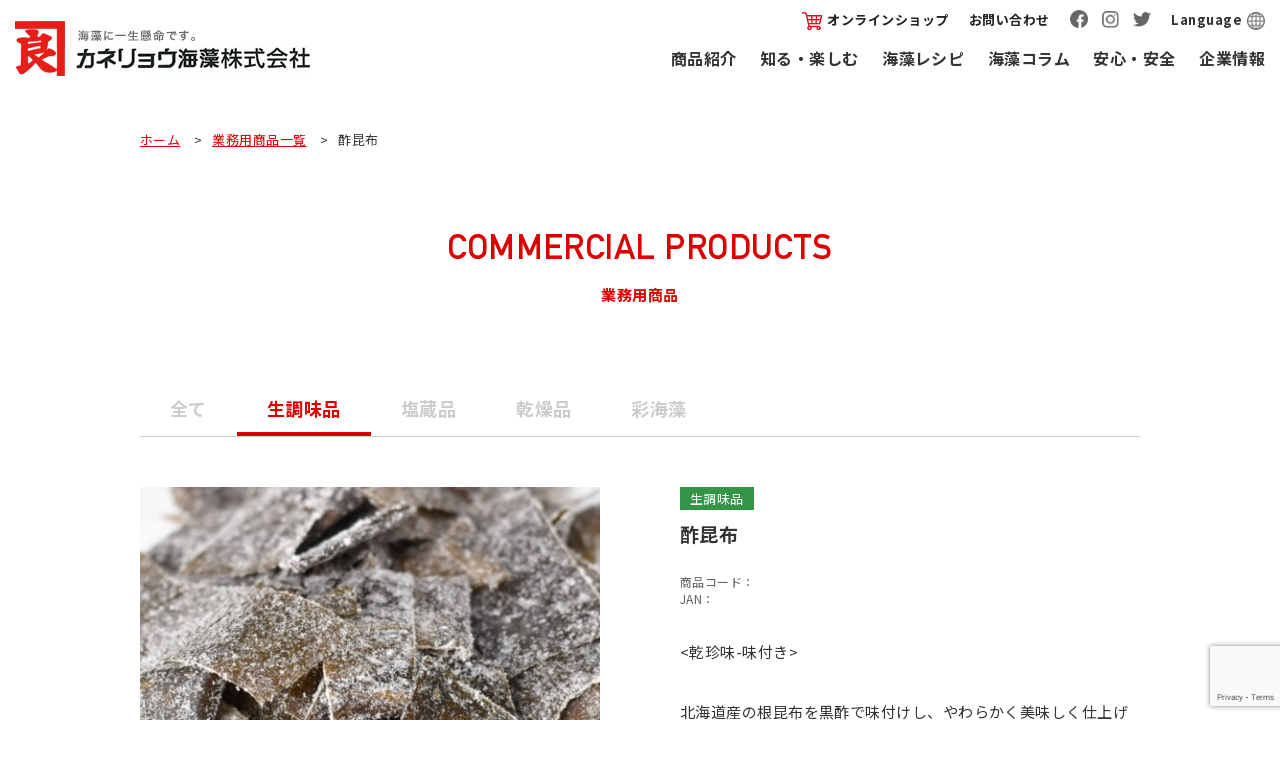

--- FILE ---
content_type: text/html; charset=UTF-8
request_url: https://www.kaneryo.co.jp/cproduct/detail-375/
body_size: 10435
content:
<!DOCTYPE html>
<html lang="ja">
<head>
	<meta name="facebook-domain-verification" content="hjv8rwt27ac18wx7d5obtwjafhkkmf" />
<!-- Global site tag (gtag.js) - Google Analytics -->
<script async src="https://www.googletagmanager.com/gtag/js?id=G-8MQ2G5GP06"></script>
<script>
  window.dataLayer = window.dataLayer || [];
  function gtag(){dataLayer.push(arguments);}
  gtag('js', new Date());

  gtag('config', 'G-8MQ2G5GP06');
</script>
	<meta charset="utf-8">
	<meta http-equiv="X-UA-Compatible" content="IE=Edge">
	<meta name="format-detection" content="telephone=no">
	<meta name="viewport" content="width=device-width, maximum-scale=2.0, user-scalable=yes">
	<title>酢昆布 |  カネリョウ海藻株式会社</title>
	<meta property="og:title" content="酢昆布 | カネリョウ海藻株式会社"/>
    <meta property="og:description" content="「安全でおいしい海藻食品の追求」が私たちの使命です。私たちは海藻に一生懸命です。" />
	<meta property="og:image" content="https://www.kaneryo.co.jp/wp-content/uploads/2020/03/p11161258345.jpg">
	<meta property="og:site_name" content="カネリョウ海藻株式会社">
	<meta property="og:url" content="https://www.kaneryo.co.jp/cproduct/detail-375/">
    <meta property="og:type" content="article" />
	<meta property="og:locale" content="ja_JP">
<!--css-->
	<link rel="stylesheet" href="https://www.kaneryo.co.jp/wp-content/themes/kaneryo/css/swiper.min.css" type="text/css" />
	<link rel="stylesheet" href="https://www.kaneryo.co.jp/wp-content/themes/kaneryo/css/cmn.css?1763259363" type="text/css" />
	<link rel="stylesheet" href="https://www.kaneryo.co.jp/wp-content/themes/kaneryo/css/anime.css?1763259363" type="text/css" />
	<link rel="stylesheet" href="https://www.kaneryo.co.jp/wp-content/themes/kaneryo/style.css?1763259363" type="text/css" />
	<link rel="stylesheet" href="https://www.kaneryo.co.jp/wp-content/themes/kaneryo/css/pages.css?1763259363" type="text/css" />
<!--favicon-->
	<link rel="shortcut icon" href="https://www.kaneryo.co.jp/wp-content/themes/kaneryo/favicon.ico" />
<meta name='robots' content='max-image-preview:large' />
	<style>img:is([sizes="auto" i], [sizes^="auto," i]) { contain-intrinsic-size: 3000px 1500px }</style>
	<link rel='dns-prefetch' href='//www.googletagmanager.com' />
<script type="text/javascript">
/* <![CDATA[ */
window._wpemojiSettings = {"baseUrl":"https:\/\/s.w.org\/images\/core\/emoji\/16.0.1\/72x72\/","ext":".png","svgUrl":"https:\/\/s.w.org\/images\/core\/emoji\/16.0.1\/svg\/","svgExt":".svg","source":{"concatemoji":"https:\/\/www.kaneryo.co.jp\/wp-includes\/js\/wp-emoji-release.min.js?ver=6.8.3"}};
/*! This file is auto-generated */
!function(s,n){var o,i,e;function c(e){try{var t={supportTests:e,timestamp:(new Date).valueOf()};sessionStorage.setItem(o,JSON.stringify(t))}catch(e){}}function p(e,t,n){e.clearRect(0,0,e.canvas.width,e.canvas.height),e.fillText(t,0,0);var t=new Uint32Array(e.getImageData(0,0,e.canvas.width,e.canvas.height).data),a=(e.clearRect(0,0,e.canvas.width,e.canvas.height),e.fillText(n,0,0),new Uint32Array(e.getImageData(0,0,e.canvas.width,e.canvas.height).data));return t.every(function(e,t){return e===a[t]})}function u(e,t){e.clearRect(0,0,e.canvas.width,e.canvas.height),e.fillText(t,0,0);for(var n=e.getImageData(16,16,1,1),a=0;a<n.data.length;a++)if(0!==n.data[a])return!1;return!0}function f(e,t,n,a){switch(t){case"flag":return n(e,"\ud83c\udff3\ufe0f\u200d\u26a7\ufe0f","\ud83c\udff3\ufe0f\u200b\u26a7\ufe0f")?!1:!n(e,"\ud83c\udde8\ud83c\uddf6","\ud83c\udde8\u200b\ud83c\uddf6")&&!n(e,"\ud83c\udff4\udb40\udc67\udb40\udc62\udb40\udc65\udb40\udc6e\udb40\udc67\udb40\udc7f","\ud83c\udff4\u200b\udb40\udc67\u200b\udb40\udc62\u200b\udb40\udc65\u200b\udb40\udc6e\u200b\udb40\udc67\u200b\udb40\udc7f");case"emoji":return!a(e,"\ud83e\udedf")}return!1}function g(e,t,n,a){var r="undefined"!=typeof WorkerGlobalScope&&self instanceof WorkerGlobalScope?new OffscreenCanvas(300,150):s.createElement("canvas"),o=r.getContext("2d",{willReadFrequently:!0}),i=(o.textBaseline="top",o.font="600 32px Arial",{});return e.forEach(function(e){i[e]=t(o,e,n,a)}),i}function t(e){var t=s.createElement("script");t.src=e,t.defer=!0,s.head.appendChild(t)}"undefined"!=typeof Promise&&(o="wpEmojiSettingsSupports",i=["flag","emoji"],n.supports={everything:!0,everythingExceptFlag:!0},e=new Promise(function(e){s.addEventListener("DOMContentLoaded",e,{once:!0})}),new Promise(function(t){var n=function(){try{var e=JSON.parse(sessionStorage.getItem(o));if("object"==typeof e&&"number"==typeof e.timestamp&&(new Date).valueOf()<e.timestamp+604800&&"object"==typeof e.supportTests)return e.supportTests}catch(e){}return null}();if(!n){if("undefined"!=typeof Worker&&"undefined"!=typeof OffscreenCanvas&&"undefined"!=typeof URL&&URL.createObjectURL&&"undefined"!=typeof Blob)try{var e="postMessage("+g.toString()+"("+[JSON.stringify(i),f.toString(),p.toString(),u.toString()].join(",")+"));",a=new Blob([e],{type:"text/javascript"}),r=new Worker(URL.createObjectURL(a),{name:"wpTestEmojiSupports"});return void(r.onmessage=function(e){c(n=e.data),r.terminate(),t(n)})}catch(e){}c(n=g(i,f,p,u))}t(n)}).then(function(e){for(var t in e)n.supports[t]=e[t],n.supports.everything=n.supports.everything&&n.supports[t],"flag"!==t&&(n.supports.everythingExceptFlag=n.supports.everythingExceptFlag&&n.supports[t]);n.supports.everythingExceptFlag=n.supports.everythingExceptFlag&&!n.supports.flag,n.DOMReady=!1,n.readyCallback=function(){n.DOMReady=!0}}).then(function(){return e}).then(function(){var e;n.supports.everything||(n.readyCallback(),(e=n.source||{}).concatemoji?t(e.concatemoji):e.wpemoji&&e.twemoji&&(t(e.twemoji),t(e.wpemoji)))}))}((window,document),window._wpemojiSettings);
/* ]]> */
</script>
<style id='wp-emoji-styles-inline-css' type='text/css'>

	img.wp-smiley, img.emoji {
		display: inline !important;
		border: none !important;
		box-shadow: none !important;
		height: 1em !important;
		width: 1em !important;
		margin: 0 0.07em !important;
		vertical-align: -0.1em !important;
		background: none !important;
		padding: 0 !important;
	}
</style>
<link rel='stylesheet' id='wp-block-library-css' href='https://www.kaneryo.co.jp/wp-includes/css/dist/block-library/style.min.css?ver=6.8.3' type='text/css' media='all' />
<style id='classic-theme-styles-inline-css' type='text/css'>
/*! This file is auto-generated */
.wp-block-button__link{color:#fff;background-color:#32373c;border-radius:9999px;box-shadow:none;text-decoration:none;padding:calc(.667em + 2px) calc(1.333em + 2px);font-size:1.125em}.wp-block-file__button{background:#32373c;color:#fff;text-decoration:none}
</style>
<style id='global-styles-inline-css' type='text/css'>
:root{--wp--preset--aspect-ratio--square: 1;--wp--preset--aspect-ratio--4-3: 4/3;--wp--preset--aspect-ratio--3-4: 3/4;--wp--preset--aspect-ratio--3-2: 3/2;--wp--preset--aspect-ratio--2-3: 2/3;--wp--preset--aspect-ratio--16-9: 16/9;--wp--preset--aspect-ratio--9-16: 9/16;--wp--preset--color--black: #000000;--wp--preset--color--cyan-bluish-gray: #abb8c3;--wp--preset--color--white: #ffffff;--wp--preset--color--pale-pink: #f78da7;--wp--preset--color--vivid-red: #cf2e2e;--wp--preset--color--luminous-vivid-orange: #ff6900;--wp--preset--color--luminous-vivid-amber: #fcb900;--wp--preset--color--light-green-cyan: #7bdcb5;--wp--preset--color--vivid-green-cyan: #00d084;--wp--preset--color--pale-cyan-blue: #8ed1fc;--wp--preset--color--vivid-cyan-blue: #0693e3;--wp--preset--color--vivid-purple: #9b51e0;--wp--preset--gradient--vivid-cyan-blue-to-vivid-purple: linear-gradient(135deg,rgba(6,147,227,1) 0%,rgb(155,81,224) 100%);--wp--preset--gradient--light-green-cyan-to-vivid-green-cyan: linear-gradient(135deg,rgb(122,220,180) 0%,rgb(0,208,130) 100%);--wp--preset--gradient--luminous-vivid-amber-to-luminous-vivid-orange: linear-gradient(135deg,rgba(252,185,0,1) 0%,rgba(255,105,0,1) 100%);--wp--preset--gradient--luminous-vivid-orange-to-vivid-red: linear-gradient(135deg,rgba(255,105,0,1) 0%,rgb(207,46,46) 100%);--wp--preset--gradient--very-light-gray-to-cyan-bluish-gray: linear-gradient(135deg,rgb(238,238,238) 0%,rgb(169,184,195) 100%);--wp--preset--gradient--cool-to-warm-spectrum: linear-gradient(135deg,rgb(74,234,220) 0%,rgb(151,120,209) 20%,rgb(207,42,186) 40%,rgb(238,44,130) 60%,rgb(251,105,98) 80%,rgb(254,248,76) 100%);--wp--preset--gradient--blush-light-purple: linear-gradient(135deg,rgb(255,206,236) 0%,rgb(152,150,240) 100%);--wp--preset--gradient--blush-bordeaux: linear-gradient(135deg,rgb(254,205,165) 0%,rgb(254,45,45) 50%,rgb(107,0,62) 100%);--wp--preset--gradient--luminous-dusk: linear-gradient(135deg,rgb(255,203,112) 0%,rgb(199,81,192) 50%,rgb(65,88,208) 100%);--wp--preset--gradient--pale-ocean: linear-gradient(135deg,rgb(255,245,203) 0%,rgb(182,227,212) 50%,rgb(51,167,181) 100%);--wp--preset--gradient--electric-grass: linear-gradient(135deg,rgb(202,248,128) 0%,rgb(113,206,126) 100%);--wp--preset--gradient--midnight: linear-gradient(135deg,rgb(2,3,129) 0%,rgb(40,116,252) 100%);--wp--preset--font-size--small: 13px;--wp--preset--font-size--medium: 20px;--wp--preset--font-size--large: 36px;--wp--preset--font-size--x-large: 42px;--wp--preset--spacing--20: 0.44rem;--wp--preset--spacing--30: 0.67rem;--wp--preset--spacing--40: 1rem;--wp--preset--spacing--50: 1.5rem;--wp--preset--spacing--60: 2.25rem;--wp--preset--spacing--70: 3.38rem;--wp--preset--spacing--80: 5.06rem;--wp--preset--shadow--natural: 6px 6px 9px rgba(0, 0, 0, 0.2);--wp--preset--shadow--deep: 12px 12px 50px rgba(0, 0, 0, 0.4);--wp--preset--shadow--sharp: 6px 6px 0px rgba(0, 0, 0, 0.2);--wp--preset--shadow--outlined: 6px 6px 0px -3px rgba(255, 255, 255, 1), 6px 6px rgba(0, 0, 0, 1);--wp--preset--shadow--crisp: 6px 6px 0px rgba(0, 0, 0, 1);}:where(.is-layout-flex){gap: 0.5em;}:where(.is-layout-grid){gap: 0.5em;}body .is-layout-flex{display: flex;}.is-layout-flex{flex-wrap: wrap;align-items: center;}.is-layout-flex > :is(*, div){margin: 0;}body .is-layout-grid{display: grid;}.is-layout-grid > :is(*, div){margin: 0;}:where(.wp-block-columns.is-layout-flex){gap: 2em;}:where(.wp-block-columns.is-layout-grid){gap: 2em;}:where(.wp-block-post-template.is-layout-flex){gap: 1.25em;}:where(.wp-block-post-template.is-layout-grid){gap: 1.25em;}.has-black-color{color: var(--wp--preset--color--black) !important;}.has-cyan-bluish-gray-color{color: var(--wp--preset--color--cyan-bluish-gray) !important;}.has-white-color{color: var(--wp--preset--color--white) !important;}.has-pale-pink-color{color: var(--wp--preset--color--pale-pink) !important;}.has-vivid-red-color{color: var(--wp--preset--color--vivid-red) !important;}.has-luminous-vivid-orange-color{color: var(--wp--preset--color--luminous-vivid-orange) !important;}.has-luminous-vivid-amber-color{color: var(--wp--preset--color--luminous-vivid-amber) !important;}.has-light-green-cyan-color{color: var(--wp--preset--color--light-green-cyan) !important;}.has-vivid-green-cyan-color{color: var(--wp--preset--color--vivid-green-cyan) !important;}.has-pale-cyan-blue-color{color: var(--wp--preset--color--pale-cyan-blue) !important;}.has-vivid-cyan-blue-color{color: var(--wp--preset--color--vivid-cyan-blue) !important;}.has-vivid-purple-color{color: var(--wp--preset--color--vivid-purple) !important;}.has-black-background-color{background-color: var(--wp--preset--color--black) !important;}.has-cyan-bluish-gray-background-color{background-color: var(--wp--preset--color--cyan-bluish-gray) !important;}.has-white-background-color{background-color: var(--wp--preset--color--white) !important;}.has-pale-pink-background-color{background-color: var(--wp--preset--color--pale-pink) !important;}.has-vivid-red-background-color{background-color: var(--wp--preset--color--vivid-red) !important;}.has-luminous-vivid-orange-background-color{background-color: var(--wp--preset--color--luminous-vivid-orange) !important;}.has-luminous-vivid-amber-background-color{background-color: var(--wp--preset--color--luminous-vivid-amber) !important;}.has-light-green-cyan-background-color{background-color: var(--wp--preset--color--light-green-cyan) !important;}.has-vivid-green-cyan-background-color{background-color: var(--wp--preset--color--vivid-green-cyan) !important;}.has-pale-cyan-blue-background-color{background-color: var(--wp--preset--color--pale-cyan-blue) !important;}.has-vivid-cyan-blue-background-color{background-color: var(--wp--preset--color--vivid-cyan-blue) !important;}.has-vivid-purple-background-color{background-color: var(--wp--preset--color--vivid-purple) !important;}.has-black-border-color{border-color: var(--wp--preset--color--black) !important;}.has-cyan-bluish-gray-border-color{border-color: var(--wp--preset--color--cyan-bluish-gray) !important;}.has-white-border-color{border-color: var(--wp--preset--color--white) !important;}.has-pale-pink-border-color{border-color: var(--wp--preset--color--pale-pink) !important;}.has-vivid-red-border-color{border-color: var(--wp--preset--color--vivid-red) !important;}.has-luminous-vivid-orange-border-color{border-color: var(--wp--preset--color--luminous-vivid-orange) !important;}.has-luminous-vivid-amber-border-color{border-color: var(--wp--preset--color--luminous-vivid-amber) !important;}.has-light-green-cyan-border-color{border-color: var(--wp--preset--color--light-green-cyan) !important;}.has-vivid-green-cyan-border-color{border-color: var(--wp--preset--color--vivid-green-cyan) !important;}.has-pale-cyan-blue-border-color{border-color: var(--wp--preset--color--pale-cyan-blue) !important;}.has-vivid-cyan-blue-border-color{border-color: var(--wp--preset--color--vivid-cyan-blue) !important;}.has-vivid-purple-border-color{border-color: var(--wp--preset--color--vivid-purple) !important;}.has-vivid-cyan-blue-to-vivid-purple-gradient-background{background: var(--wp--preset--gradient--vivid-cyan-blue-to-vivid-purple) !important;}.has-light-green-cyan-to-vivid-green-cyan-gradient-background{background: var(--wp--preset--gradient--light-green-cyan-to-vivid-green-cyan) !important;}.has-luminous-vivid-amber-to-luminous-vivid-orange-gradient-background{background: var(--wp--preset--gradient--luminous-vivid-amber-to-luminous-vivid-orange) !important;}.has-luminous-vivid-orange-to-vivid-red-gradient-background{background: var(--wp--preset--gradient--luminous-vivid-orange-to-vivid-red) !important;}.has-very-light-gray-to-cyan-bluish-gray-gradient-background{background: var(--wp--preset--gradient--very-light-gray-to-cyan-bluish-gray) !important;}.has-cool-to-warm-spectrum-gradient-background{background: var(--wp--preset--gradient--cool-to-warm-spectrum) !important;}.has-blush-light-purple-gradient-background{background: var(--wp--preset--gradient--blush-light-purple) !important;}.has-blush-bordeaux-gradient-background{background: var(--wp--preset--gradient--blush-bordeaux) !important;}.has-luminous-dusk-gradient-background{background: var(--wp--preset--gradient--luminous-dusk) !important;}.has-pale-ocean-gradient-background{background: var(--wp--preset--gradient--pale-ocean) !important;}.has-electric-grass-gradient-background{background: var(--wp--preset--gradient--electric-grass) !important;}.has-midnight-gradient-background{background: var(--wp--preset--gradient--midnight) !important;}.has-small-font-size{font-size: var(--wp--preset--font-size--small) !important;}.has-medium-font-size{font-size: var(--wp--preset--font-size--medium) !important;}.has-large-font-size{font-size: var(--wp--preset--font-size--large) !important;}.has-x-large-font-size{font-size: var(--wp--preset--font-size--x-large) !important;}
:where(.wp-block-post-template.is-layout-flex){gap: 1.25em;}:where(.wp-block-post-template.is-layout-grid){gap: 1.25em;}
:where(.wp-block-columns.is-layout-flex){gap: 2em;}:where(.wp-block-columns.is-layout-grid){gap: 2em;}
:root :where(.wp-block-pullquote){font-size: 1.5em;line-height: 1.6;}
</style>
<link rel='stylesheet' id='contact-form-7-css' href='https://www.kaneryo.co.jp/wp-content/plugins/contact-form-7/includes/css/styles.css?ver=6.1.3' type='text/css' media='all' />
<link rel='stylesheet' id='contact-form-7-confirm-css' href='https://www.kaneryo.co.jp/wp-content/plugins/contact-form-7-add-confirm/includes/css/styles.css?ver=5.1' type='text/css' media='all' />
<link rel='stylesheet' id='wp-pagenavi-css' href='https://www.kaneryo.co.jp/wp-content/plugins/wp-pagenavi/pagenavi-css.css?ver=2.70' type='text/css' media='all' />
<script type="text/javascript" src="https://www.kaneryo.co.jp/wp-includes/js/jquery/jquery.min.js?ver=3.7.1" id="jquery-core-js"></script>
<script type="text/javascript" src="https://www.kaneryo.co.jp/wp-includes/js/jquery/jquery-migrate.min.js?ver=3.4.1" id="jquery-migrate-js"></script>

<!-- Google アナリティクス スニペット (Site Kit が追加) -->
<script type="text/javascript" src="https://www.googletagmanager.com/gtag/js?id=UA-37126783-1" id="google_gtagjs-js" async></script>
<script type="text/javascript" id="google_gtagjs-js-after">
/* <![CDATA[ */
window.dataLayer = window.dataLayer || [];function gtag(){dataLayer.push(arguments);}
gtag('set', 'linker', {"domains":["www.kaneryo.co.jp"]} );
gtag("js", new Date());
gtag("set", "developer_id.dZTNiMT", true);
gtag("config", "UA-37126783-1", {"anonymize_ip":true});
gtag("config", "G-8MQ2G5GP06");
/* ]]> */
</script>

<!-- (ここまで) Google アナリティクス スニペット (Site Kit が追加) -->
<link rel="https://api.w.org/" href="https://www.kaneryo.co.jp/wp-json/" /><link rel="EditURI" type="application/rsd+xml" title="RSD" href="https://www.kaneryo.co.jp/xmlrpc.php?rsd" />
<meta name="generator" content="WordPress 6.8.3" />
<link rel="canonical" href="https://www.kaneryo.co.jp/cproduct/detail-375/" />
<link rel='shortlink' href='https://www.kaneryo.co.jp/?p=375' />
<link rel="alternate" title="oEmbed (JSON)" type="application/json+oembed" href="https://www.kaneryo.co.jp/wp-json/oembed/1.0/embed?url=https%3A%2F%2Fwww.kaneryo.co.jp%2Fcproduct%2Fdetail-375%2F" />
<link rel="alternate" title="oEmbed (XML)" type="text/xml+oembed" href="https://www.kaneryo.co.jp/wp-json/oembed/1.0/embed?url=https%3A%2F%2Fwww.kaneryo.co.jp%2Fcproduct%2Fdetail-375%2F&#038;format=xml" />
<meta name="generator" content="Site Kit by Google 1.107.0" /><!-- Global site tag (gtag.js) - Google Analytics -->
<script async src="https://www.googletagmanager.com/gtag/js?id=UA-37126783-1"></script>
<script>
  window.dataLayer = window.dataLayer || [];
  function gtag(){dataLayer.push(arguments);}
  gtag('js', new Date());

  gtag('config', 'UA-37126783-1');
</script>
<script type="text/javascript">
var _= 'LFT-11329-1';

(function() {
  var lft = document.createElement('script'); lft.type = 'text/javascript'; lft.async = true;
  lft.src = ('https:' == document.location.protocol ? 'https:' : 'http:') + '//track.list-finder.jp/js/ja/track.js';
  var snode = document.getElementsByTagName('script')[0]; snode.parentNode.insertBefore(lft, snode);
})();
</script>
</head>
<body class="pages">
<header id="global-header" >
    <div class="header-in">
         <h1 class="site-title"><a href="https://www.kaneryo.co.jp">カネリョウ海藻株式会社</a></h1>

         <div class="header-in--right">
              <ul class="utility-nav">
                  <li><a href="https://okagesamanet.com/" target="_blank"><i class="icon-cart"></i>オンラインショップ</a></li>
                  <li><a href="https://www.kaneryo.co.jp/contact/">お問い合わせ</a></li>                   
                  <li><a href="https://www.facebook.com/kaneryokaiso/" target="_blank"><img src="https://www.kaneryo.co.jp/wp-content/themes/kaneryo/img/cmn/icon_fb.png" width="18" alt="Facebook"></a>　<a href="https://www.instagram.com/kaneryokaiso/?hl=ja" target="_blank"><img src="https://www.kaneryo.co.jp/wp-content/themes/kaneryo/img/cmn/icon_insta.png" width="18" alt="Instagram"></a>　<a href="https://twitter.com/Kaneryo_senryu" target="_blank"><img src="https://www.kaneryo.co.jp/wp-content/themes/kaneryo/img/cmn/icon_tw.png" width="18" alt="Twitter"></a></li>                   

                  <li><span id="lang-btn">Language<i class="icon-lang"></i></span>
                      <ul>
                         <li><a href="https://www.kaneryo.co.jp">日本語</a></li>
                         <li><a href="https://www.kaneryo.co.jp/en/">English</a></li>
                         <li><a href="https://www.kaneryo.co.jp/cn/">中文(繁体)</a></li>
                      </ul>
                  </li>                   

               </ul>
         </div>
         <div id="menu-btn" class="menu-btn sp"><span class="t"></span><span class="m"></span><span class="b"></span></div>

         <nav id="mainNavWrap" class="pc">
              <ul class="mainNav scroll">
                 <li><a href="https://www.kaneryo.co.jp/products/">商品紹介</a></li>
                 <li><a href="https://www.kaneryo.co.jp/media/">知る・楽しむ</a></li>
                 <li><a href="https://www.kaneryo.co.jp/media/recipe/">海藻レシピ</a></li>
                 <li><a href="https://www.kaneryo.co.jp/media/seaweed/">海藻コラム</a></li>
                 <li><a href="https://www.kaneryo.co.jp/safety/">安心・安全</a></li>
                 <li><a href="https://www.kaneryo.co.jp/company/">企業情報</a></li>
              </ul>
         </nav>

    </div>
	<link href="https://use.fontawesome.com/releases/v6.4.0/css/all.css" rel="stylesheet">
</header>


<div id="sp-nav">
    <div class="inner">
        <ul class="sp-nav--main">
           <li><a href="https://www.kaneryo.co.jp/products/">商品紹介</a></li>
           <li><a href="https://www.kaneryo.co.jp/media/">知る・楽しむ</a></li>
           <li><a href="https://www.kaneryo.co.jp/media/recipe/">海藻レシピ</a></li>
           <li><a href="https://www.kaneryo.co.jp/media/seaweed/">海藻コラム</a></li>
           <li><a href="https://www.kaneryo.co.jp/safety/">安心・安全</a></li>
           <li><a href="https://www.kaneryo.co.jp/company/">企業情報</a></li>
           <li><a href="https://www.kaneryo.co.jp/contact/">お問い合わせ</a></li>                   
           <li><a href="https://www.kaneryo.co.jp/information/">お知らせ</a></li>    
           <li><a href="https://recruit.kaneryo.co.jp/" target="_blank">採用情報</a></li>    
           <li><a href="https://okagesamanet.com/" target="_blank"><i class="icon-cart"></i>オンラインショップ</a></li>
        </ul>

        <ul class="sp-nav--sns">
            <li><a href="https://www.facebook.com/kaneryokaiso/" target="_blank"><img src="https://www.kaneryo.co.jp/wp-content/themes/kaneryo/img/cmn/icon_fb.png" width="30" alt="Facebook"></a></li>
            <li><a href="https://www.instagram.com/kaneryokaiso/?hl=ja" target="_blank"><img src="https://www.kaneryo.co.jp/wp-content/themes/kaneryo/img/cmn/icon_insta.png" width="30" alt="Instagram"></a></li>
            <li><a href="https://twitter.com/Kaneryo_senryu" target="_blank"><img src="https://www.kaneryo.co.jp/wp-content/themes/kaneryo/img/cmn/icon_tw.png" width="30" alt="Twitter"></a></li>
        </ul>

        <ul class="sp-nav--ut">
            <li><span id="sp-lang-btn">Language<i class="icon-lang"></i></span>
                <ul>
                   <li><a href="https://www.kaneryo.co.jp">日本語</a></li>
                   <li><a href="https://www.kaneryo.co.jp/en/">English</a></li>
                   <li><a href="https://www.kaneryo.co.jp/cn/">中文(繁体)</a></li>
                </ul>
            </li>                   
        </ul>

    </div>
</div>





<style>
html { margin-top: 0 !important; }
#wpadminbar { display:none; }
</style>


<div id="bread-nav">
	<div class="inner">
        <ul itemscope itemtype="http://schema.org/BreadcrumbList">
            <li itemprop="itemListElement" itemscope itemtype="http://schema.org/ListItem"><a href="https://www.kaneryo.co.jp" itemprop="item"><span itemprop="name">ホーム</span></a><meta itemprop="position" content="1" /></li>
            <li itemprop="itemListElement" itemscope itemtype="http://schema.org/ListItem"><a href="https://www.kaneryo.co.jp/commercial-products/" itemprop="item"><span itemprop="name">業務用商品一覧</span></a><meta itemprop="position" content="2" /></li>
            <li itemprop="itemListElement" itemscope itemtype="http://schema.org/ListItem"><span itemprop="name">酢昆布</span><meta itemprop="position" content="3" /></li>
        </ul>
	</div>
</div>


<!--cproduct single-->
<div id="contents" class="clear">
     <section class="conBox" id="page-products--single">
         <div class="inner">
              <div class="cmn-title">
                   <h2>COMMERCIAL PRODUCTS</h2>
                   <p>業務用商品</p>
               </div>

               <div class="products-single-in">

                    <div class="products-nav">
                         <ul class="products-nav--list ver2">
                            <li><a href="https://www.kaneryo.co.jp/commercial-products/">全て</a></li>
<li class="active"><a href="https://www.kaneryo.co.jp/cproduct/raw-seasoning/">生調味品</a></li><li ><a href="https://www.kaneryo.co.jp/cproduct/salted-goods/">塩蔵品</a></li><li ><a href="https://www.kaneryo.co.jp/cproduct/dried-product/">乾燥品</a></li><li ><a href="https://www.kaneryo.co.jp/cproduct/aya-seavegetable/">彩海藻</a></li>                         </ul>
                    </div>

                    <div class="products-contents">
                         <div class="products-contents--main">
                              <div class="products-contents--main-imgs">
                                   <div class="main-img"><img src="https://www.kaneryo.co.jp/wp-content/uploads/2020/03/p11161258345-480x480.jpg" alt="" /></div>
                                   <div class="thumb-img">
                                        
                                   </div>
                              </div>
                              <div class="products-contents--main-info">
                                   <p class="product-cats"><span>生調味品</span></p>
                                   <h1 class="product-title">酢昆布</h1>
                                   <p class="product-code">商品コード：</p>
                                   <p class="product-jan">JAN：</p>
                                   <p class="product-desc"><乾珍味-味付き><br />
<br />
北海道産の根昆布を黒酢で味付けし、やわらかく美味しく仕上げました。<br />
おやつやお茶のお供に最適です。</p>
                                   <div class="product-detail">
                                        <table>
                                        <tr>
                                           <th>内容量</th>
                                           <td>1kg×2入　6合</td>
                                        </tr>
                                        <tr>
                                           <th>賞味期限</th>
                                           <td>-</td>
                                        </tr>
                                        <tr>
                                           <th>産地</th>
                                           <td></td>
                                        </tr>
                                        <tr>
                                           <th>保存方法</th>
                                           <td>冷蔵</td>
                                        </tr>
                                        </table>
                                   </div>
                                   
                                   <div class="product-caution">
                                        <p>※ 商品の改定により、本ページと実際の商品パッケージが異なる場合がございます。ご購入・お召し上がりの際は、必ずお手持ちの商品表示をご確認下さい。</p>
                                   </div>
                              </div>
                         </div>


                         <div class="products-contents--sub">
                              <!--▼関連レシピ▼-->
                              <div class="products-contents--rmd" id="rmd-recipe">
                                   <h3 class="rmd-title">生調味品を使ったレシピ</h3>
                                   <ul class="rmd-list hover-opa">

                                   </ul>
                                   
                                   <p>生調味品を使ったレシピは見つかりませんでした。</p>
											<div class="cmn-btn"><a href="https://www.kaneryo.co.jp/media/recipe/">海藻レシピ一覧へ</a></div>                               </div>
                              <!--▲関連レシピ▲-->
                              </div>
                              <!--▲関連レシピ▲-->

                              <!--▼関連コラム▼-->
                              <div class="products-contents--rmd" id="rmd-column">
                                   <h3 class="rmd-title">生調味品に関するコラム</h3>
                                   <ul class="rmd-list column-list hover-opa">
                                   </ul>
                                   
                              </div>
                              <!--▲関連コラム▲-->
                         </div>

                    </div>
               </div>
    
     </section>

</div><!--//#contents-->






<footer id="global-footer" class="clear">
     <div class="inner">
          <div class="footer-main">
               <div class="footer-main--left">
                    <figure class="footer-logo"><img src="https://www.kaneryo.co.jp/wp-content/themes/kaneryo/img/cmn/footer_logo.png" width="307" alt="カネリョウ海藻株式会社"></figure>
                    <h2 class="company-name">カネリョウ海藻株式会社</h2>
                    <p class="company-address">〒869-0402 熊本県宇土市笹原町1544番地</p>
                    <p class="company-tel">TEL：(0964)23-1537<br>
FAX：(0964)22-4658</p>
                    <div class="dwl-btn">
                         <a href="https://www.kaneryo.co.jp/dwl/"><img src="https://www.kaneryo.co.jp/wp-content/themes/kaneryo/img/cmn/bnr_dl.jpg" width="250" alt="資料ダウンロード"></a>
                    </div>
               </div>

               <div class="footer-main--right">
                    <ul class="footer-nav">
                        <li><h3><a href="https://www.kaneryo.co.jp/products/">商品紹介</a></h3>
                            <ul>
                               <li><a href="https://www.kaneryo.co.jp/product/mekabu/">めかぶ一覧</a></li>
                               <li><a href="https://www.kaneryo.co.jp/product/mozuku/">もずく一覧</a></li>
                               <li><a href="https://www.kaneryo.co.jp/product/wakame/">わかめ一覧</a></li>
                               <li><a href="https://www.kaneryo.co.jp/product/seaweed/">海苔一覧</a></li>
                               <li><a href="https://www.kaneryo.co.jp/product/seavegetable-noodles/">海藻麺一覧</a></li>
                               <li><a href="https://www.kaneryo.co.jp/product/seavegetable-other/">海藻サラダ・その他一覧</a></li>
                            </ul>
                        </li>
                        <li><h3><a href="https://www.kaneryo.co.jp/commercial-products/">業務用商品</a></h3></li>
                        <li><h3><a href="https://www.kaneryo.co.jp/media/recipe/">海藻レシピ</a></h3></li>
                        <li><h3><a href="https://www.kaneryo.co.jp/media/">知る・楽しむ</a></h3>
                            <ul>
                               <li><a href="https://www.kaneryo.co.jp/media/seaweed/" target="_blank">海藻コラム</a></li>
                               <li><a href="https://www.kaneryo.co.jp/media/seaweed-qa/" target="_blank">海藻なんでもQ&A</a></li>
                               <li><a href="https://www.kaneryo.co.jp/media/seaweed-factory/" target="_blank">海藻工場見学</a></li>
                               <li><a href="https://www.kaneryo.co.jp/media/seaweed-info/" target="_blank">海藻情報</a></li>
                               <li><a href="https://www.kaneryo.co.jp/media/seaweed-preparation/" target="_blank">海藻の正しい下準備について</a></li>
                            </ul>
                        </li>
                        <li><h3><a href="https://www.kaneryo.co.jp/information/">お知らせ</a></h3></li>
                    </ul>
                    <ul class="footer-nav">
                        <li><h3><a href="https://www.kaneryo.co.jp/company/">企業情報</a></h3>
                            <ul>
                               <li><a href="https://www.kaneryo.co.jp/company/message/">代表挨拶</a></li>
                               <li><a href="https://www.kaneryo.co.jp/company/profile/">会社概要</a></li>
                               <li><a href="https://www.kaneryo.co.jp/company/history/">沿革</a></li>
                               <li><a href="https://www.kaneryo.co.jp/company/base/">営業・工場拠点</a></li>
                               <li><a href="https://www.kaneryo.co.jp/company/contribution/">カネリョウ基金について</a></li>
                               <li><a href="https://www.kaneryo.co.jp/company/csr/">CSR活動について</a></li>
                               <li><a href="https://www.kaneryo.co.jp/company/sdgs/">SDGs取り組みについて</a></li>
                            </ul>
                        </li>
                        <li><h3><a href="https://recruit.kaneryo.co.jp/" target="_blank">採用情報</a></h3></li>
                        <li><h3><a href="https://www.kaneryo.co.jp/safety/">安心・安全</a></h3></li>
                        <li><h3><a href="https://www.kaneryo.co.jp/contact/">お問い合わせ</a></h3>
                            <ul>
                               <li><a href="https://www.kaneryo.co.jp/contact/">お問い合わせ</a></li>
                               <li><a href="https://www.kaneryo.co.jp/faq/">よくあるご質問</a></li>
                            </ul>
                        </li>
                        <li><h3><a href="https://www.kaneryo.co.jp/privacy-policy/">個人情報保護方針</a></h3>
                            <ul>
                               <li><a href="https://www.kaneryo.co.jp/privacy-policy/#information-security">情報セキュリティ基本方針</a></li>
                               <li><a href="https://www.kaneryo.co.jp/privacy-policy/#sns-operation-policy">SNS運用ポリシー</a></li>
                            </ul>
                        </li>
                    </ul>
               </div>
	      </div><!--//.footer-main-->
	 </div>
     
     <div id="copyright">Copyright &copy; KANERYO KAISO All rights reserved.</div>
</footer>


<div id="backtotop">↑</div>

<script type="speculationrules">
{"prefetch":[{"source":"document","where":{"and":[{"href_matches":"\/*"},{"not":{"href_matches":["\/wp-*.php","\/wp-admin\/*","\/wp-content\/uploads\/*","\/wp-content\/*","\/wp-content\/plugins\/*","\/wp-content\/themes\/kaneryo\/*","\/*\\?(.+)"]}},{"not":{"selector_matches":"a[rel~=\"nofollow\"]"}},{"not":{"selector_matches":".no-prefetch, .no-prefetch a"}}]},"eagerness":"conservative"}]}
</script>
<script type="text/javascript" src="https://www.kaneryo.co.jp/wp-includes/js/dist/hooks.min.js?ver=4d63a3d491d11ffd8ac6" id="wp-hooks-js"></script>
<script type="text/javascript" src="https://www.kaneryo.co.jp/wp-includes/js/dist/i18n.min.js?ver=5e580eb46a90c2b997e6" id="wp-i18n-js"></script>
<script type="text/javascript" id="wp-i18n-js-after">
/* <![CDATA[ */
wp.i18n.setLocaleData( { 'text direction\u0004ltr': [ 'ltr' ] } );
/* ]]> */
</script>
<script type="text/javascript" src="https://www.kaneryo.co.jp/wp-content/plugins/contact-form-7/includes/swv/js/index.js?ver=6.1.3" id="swv-js"></script>
<script type="text/javascript" id="contact-form-7-js-translations">
/* <![CDATA[ */
( function( domain, translations ) {
	var localeData = translations.locale_data[ domain ] || translations.locale_data.messages;
	localeData[""].domain = domain;
	wp.i18n.setLocaleData( localeData, domain );
} )( "contact-form-7", {"translation-revision-date":"2025-10-29 09:23:50+0000","generator":"GlotPress\/4.0.3","domain":"messages","locale_data":{"messages":{"":{"domain":"messages","plural-forms":"nplurals=1; plural=0;","lang":"ja_JP"},"This contact form is placed in the wrong place.":["\u3053\u306e\u30b3\u30f3\u30bf\u30af\u30c8\u30d5\u30a9\u30fc\u30e0\u306f\u9593\u9055\u3063\u305f\u4f4d\u7f6e\u306b\u7f6e\u304b\u308c\u3066\u3044\u307e\u3059\u3002"],"Error:":["\u30a8\u30e9\u30fc:"]}},"comment":{"reference":"includes\/js\/index.js"}} );
/* ]]> */
</script>
<script type="text/javascript" id="contact-form-7-js-before">
/* <![CDATA[ */
var wpcf7 = {
    "api": {
        "root": "https:\/\/www.kaneryo.co.jp\/wp-json\/",
        "namespace": "contact-form-7\/v1"
    }
};
/* ]]> */
</script>
<script type="text/javascript" src="https://www.kaneryo.co.jp/wp-content/plugins/contact-form-7/includes/js/index.js?ver=6.1.3" id="contact-form-7-js"></script>
<script type="text/javascript" src="https://www.kaneryo.co.jp/wp-includes/js/jquery/jquery.form.min.js?ver=4.3.0" id="jquery-form-js"></script>
<script type="text/javascript" src="https://www.kaneryo.co.jp/wp-content/plugins/contact-form-7-add-confirm/includes/js/scripts.js?ver=5.1" id="contact-form-7-confirm-js"></script>
<script type="text/javascript" src="https://www.google.com/recaptcha/api.js?render=6Lf-_fooAAAAAI7XANHCZBToetI2QI8bW1v_d7Xt&amp;ver=3.0" id="google-recaptcha-js"></script>
<script type="text/javascript" src="https://www.kaneryo.co.jp/wp-includes/js/dist/vendor/wp-polyfill.min.js?ver=3.15.0" id="wp-polyfill-js"></script>
<script type="text/javascript" id="wpcf7-recaptcha-js-before">
/* <![CDATA[ */
var wpcf7_recaptcha = {
    "sitekey": "6Lf-_fooAAAAAI7XANHCZBToetI2QI8bW1v_d7Xt",
    "actions": {
        "homepage": "homepage",
        "contactform": "contactform"
    }
};
/* ]]> */
</script>
<script type="text/javascript" src="https://www.kaneryo.co.jp/wp-content/plugins/contact-form-7/modules/recaptcha/index.js?ver=6.1.3" id="wpcf7-recaptcha-js"></script>

<!--js-->
<script src="https://www.kaneryo.co.jp/wp-content/themes/kaneryo/js/cmn.js?1763259363"></script>
<script src="https://www.kaneryo.co.jp/wp-content/themes/kaneryo/js/anime.js?1763259363"></script>
<script src="https://www.kaneryo.co.jp/wp-content/themes/kaneryo/js/page.js?1763259363"></script>
<script>
jQuery(function($){
	
	$('#lang-btn').click(function(){
		$(this).next('ul').toggleClass('active');
	});
	
	$('#sp-lang-btn').click(function(){
		$('.sp-nav--ut ul').stop().slideToggle();
	});
});
</script>
</body>
</html>

--- FILE ---
content_type: text/html; charset=utf-8
request_url: https://www.google.com/recaptcha/api2/anchor?ar=1&k=6Lf-_fooAAAAAI7XANHCZBToetI2QI8bW1v_d7Xt&co=aHR0cHM6Ly93d3cua2FuZXJ5by5jby5qcDo0NDM.&hl=en&v=TkacYOdEJbdB_JjX802TMer9&size=invisible&anchor-ms=20000&execute-ms=15000&cb=7j53qbtpgdp3
body_size: 45082
content:
<!DOCTYPE HTML><html dir="ltr" lang="en"><head><meta http-equiv="Content-Type" content="text/html; charset=UTF-8">
<meta http-equiv="X-UA-Compatible" content="IE=edge">
<title>reCAPTCHA</title>
<style type="text/css">
/* cyrillic-ext */
@font-face {
  font-family: 'Roboto';
  font-style: normal;
  font-weight: 400;
  src: url(//fonts.gstatic.com/s/roboto/v18/KFOmCnqEu92Fr1Mu72xKKTU1Kvnz.woff2) format('woff2');
  unicode-range: U+0460-052F, U+1C80-1C8A, U+20B4, U+2DE0-2DFF, U+A640-A69F, U+FE2E-FE2F;
}
/* cyrillic */
@font-face {
  font-family: 'Roboto';
  font-style: normal;
  font-weight: 400;
  src: url(//fonts.gstatic.com/s/roboto/v18/KFOmCnqEu92Fr1Mu5mxKKTU1Kvnz.woff2) format('woff2');
  unicode-range: U+0301, U+0400-045F, U+0490-0491, U+04B0-04B1, U+2116;
}
/* greek-ext */
@font-face {
  font-family: 'Roboto';
  font-style: normal;
  font-weight: 400;
  src: url(//fonts.gstatic.com/s/roboto/v18/KFOmCnqEu92Fr1Mu7mxKKTU1Kvnz.woff2) format('woff2');
  unicode-range: U+1F00-1FFF;
}
/* greek */
@font-face {
  font-family: 'Roboto';
  font-style: normal;
  font-weight: 400;
  src: url(//fonts.gstatic.com/s/roboto/v18/KFOmCnqEu92Fr1Mu4WxKKTU1Kvnz.woff2) format('woff2');
  unicode-range: U+0370-0377, U+037A-037F, U+0384-038A, U+038C, U+038E-03A1, U+03A3-03FF;
}
/* vietnamese */
@font-face {
  font-family: 'Roboto';
  font-style: normal;
  font-weight: 400;
  src: url(//fonts.gstatic.com/s/roboto/v18/KFOmCnqEu92Fr1Mu7WxKKTU1Kvnz.woff2) format('woff2');
  unicode-range: U+0102-0103, U+0110-0111, U+0128-0129, U+0168-0169, U+01A0-01A1, U+01AF-01B0, U+0300-0301, U+0303-0304, U+0308-0309, U+0323, U+0329, U+1EA0-1EF9, U+20AB;
}
/* latin-ext */
@font-face {
  font-family: 'Roboto';
  font-style: normal;
  font-weight: 400;
  src: url(//fonts.gstatic.com/s/roboto/v18/KFOmCnqEu92Fr1Mu7GxKKTU1Kvnz.woff2) format('woff2');
  unicode-range: U+0100-02BA, U+02BD-02C5, U+02C7-02CC, U+02CE-02D7, U+02DD-02FF, U+0304, U+0308, U+0329, U+1D00-1DBF, U+1E00-1E9F, U+1EF2-1EFF, U+2020, U+20A0-20AB, U+20AD-20C0, U+2113, U+2C60-2C7F, U+A720-A7FF;
}
/* latin */
@font-face {
  font-family: 'Roboto';
  font-style: normal;
  font-weight: 400;
  src: url(//fonts.gstatic.com/s/roboto/v18/KFOmCnqEu92Fr1Mu4mxKKTU1Kg.woff2) format('woff2');
  unicode-range: U+0000-00FF, U+0131, U+0152-0153, U+02BB-02BC, U+02C6, U+02DA, U+02DC, U+0304, U+0308, U+0329, U+2000-206F, U+20AC, U+2122, U+2191, U+2193, U+2212, U+2215, U+FEFF, U+FFFD;
}
/* cyrillic-ext */
@font-face {
  font-family: 'Roboto';
  font-style: normal;
  font-weight: 500;
  src: url(//fonts.gstatic.com/s/roboto/v18/KFOlCnqEu92Fr1MmEU9fCRc4AMP6lbBP.woff2) format('woff2');
  unicode-range: U+0460-052F, U+1C80-1C8A, U+20B4, U+2DE0-2DFF, U+A640-A69F, U+FE2E-FE2F;
}
/* cyrillic */
@font-face {
  font-family: 'Roboto';
  font-style: normal;
  font-weight: 500;
  src: url(//fonts.gstatic.com/s/roboto/v18/KFOlCnqEu92Fr1MmEU9fABc4AMP6lbBP.woff2) format('woff2');
  unicode-range: U+0301, U+0400-045F, U+0490-0491, U+04B0-04B1, U+2116;
}
/* greek-ext */
@font-face {
  font-family: 'Roboto';
  font-style: normal;
  font-weight: 500;
  src: url(//fonts.gstatic.com/s/roboto/v18/KFOlCnqEu92Fr1MmEU9fCBc4AMP6lbBP.woff2) format('woff2');
  unicode-range: U+1F00-1FFF;
}
/* greek */
@font-face {
  font-family: 'Roboto';
  font-style: normal;
  font-weight: 500;
  src: url(//fonts.gstatic.com/s/roboto/v18/KFOlCnqEu92Fr1MmEU9fBxc4AMP6lbBP.woff2) format('woff2');
  unicode-range: U+0370-0377, U+037A-037F, U+0384-038A, U+038C, U+038E-03A1, U+03A3-03FF;
}
/* vietnamese */
@font-face {
  font-family: 'Roboto';
  font-style: normal;
  font-weight: 500;
  src: url(//fonts.gstatic.com/s/roboto/v18/KFOlCnqEu92Fr1MmEU9fCxc4AMP6lbBP.woff2) format('woff2');
  unicode-range: U+0102-0103, U+0110-0111, U+0128-0129, U+0168-0169, U+01A0-01A1, U+01AF-01B0, U+0300-0301, U+0303-0304, U+0308-0309, U+0323, U+0329, U+1EA0-1EF9, U+20AB;
}
/* latin-ext */
@font-face {
  font-family: 'Roboto';
  font-style: normal;
  font-weight: 500;
  src: url(//fonts.gstatic.com/s/roboto/v18/KFOlCnqEu92Fr1MmEU9fChc4AMP6lbBP.woff2) format('woff2');
  unicode-range: U+0100-02BA, U+02BD-02C5, U+02C7-02CC, U+02CE-02D7, U+02DD-02FF, U+0304, U+0308, U+0329, U+1D00-1DBF, U+1E00-1E9F, U+1EF2-1EFF, U+2020, U+20A0-20AB, U+20AD-20C0, U+2113, U+2C60-2C7F, U+A720-A7FF;
}
/* latin */
@font-face {
  font-family: 'Roboto';
  font-style: normal;
  font-weight: 500;
  src: url(//fonts.gstatic.com/s/roboto/v18/KFOlCnqEu92Fr1MmEU9fBBc4AMP6lQ.woff2) format('woff2');
  unicode-range: U+0000-00FF, U+0131, U+0152-0153, U+02BB-02BC, U+02C6, U+02DA, U+02DC, U+0304, U+0308, U+0329, U+2000-206F, U+20AC, U+2122, U+2191, U+2193, U+2212, U+2215, U+FEFF, U+FFFD;
}
/* cyrillic-ext */
@font-face {
  font-family: 'Roboto';
  font-style: normal;
  font-weight: 900;
  src: url(//fonts.gstatic.com/s/roboto/v18/KFOlCnqEu92Fr1MmYUtfCRc4AMP6lbBP.woff2) format('woff2');
  unicode-range: U+0460-052F, U+1C80-1C8A, U+20B4, U+2DE0-2DFF, U+A640-A69F, U+FE2E-FE2F;
}
/* cyrillic */
@font-face {
  font-family: 'Roboto';
  font-style: normal;
  font-weight: 900;
  src: url(//fonts.gstatic.com/s/roboto/v18/KFOlCnqEu92Fr1MmYUtfABc4AMP6lbBP.woff2) format('woff2');
  unicode-range: U+0301, U+0400-045F, U+0490-0491, U+04B0-04B1, U+2116;
}
/* greek-ext */
@font-face {
  font-family: 'Roboto';
  font-style: normal;
  font-weight: 900;
  src: url(//fonts.gstatic.com/s/roboto/v18/KFOlCnqEu92Fr1MmYUtfCBc4AMP6lbBP.woff2) format('woff2');
  unicode-range: U+1F00-1FFF;
}
/* greek */
@font-face {
  font-family: 'Roboto';
  font-style: normal;
  font-weight: 900;
  src: url(//fonts.gstatic.com/s/roboto/v18/KFOlCnqEu92Fr1MmYUtfBxc4AMP6lbBP.woff2) format('woff2');
  unicode-range: U+0370-0377, U+037A-037F, U+0384-038A, U+038C, U+038E-03A1, U+03A3-03FF;
}
/* vietnamese */
@font-face {
  font-family: 'Roboto';
  font-style: normal;
  font-weight: 900;
  src: url(//fonts.gstatic.com/s/roboto/v18/KFOlCnqEu92Fr1MmYUtfCxc4AMP6lbBP.woff2) format('woff2');
  unicode-range: U+0102-0103, U+0110-0111, U+0128-0129, U+0168-0169, U+01A0-01A1, U+01AF-01B0, U+0300-0301, U+0303-0304, U+0308-0309, U+0323, U+0329, U+1EA0-1EF9, U+20AB;
}
/* latin-ext */
@font-face {
  font-family: 'Roboto';
  font-style: normal;
  font-weight: 900;
  src: url(//fonts.gstatic.com/s/roboto/v18/KFOlCnqEu92Fr1MmYUtfChc4AMP6lbBP.woff2) format('woff2');
  unicode-range: U+0100-02BA, U+02BD-02C5, U+02C7-02CC, U+02CE-02D7, U+02DD-02FF, U+0304, U+0308, U+0329, U+1D00-1DBF, U+1E00-1E9F, U+1EF2-1EFF, U+2020, U+20A0-20AB, U+20AD-20C0, U+2113, U+2C60-2C7F, U+A720-A7FF;
}
/* latin */
@font-face {
  font-family: 'Roboto';
  font-style: normal;
  font-weight: 900;
  src: url(//fonts.gstatic.com/s/roboto/v18/KFOlCnqEu92Fr1MmYUtfBBc4AMP6lQ.woff2) format('woff2');
  unicode-range: U+0000-00FF, U+0131, U+0152-0153, U+02BB-02BC, U+02C6, U+02DA, U+02DC, U+0304, U+0308, U+0329, U+2000-206F, U+20AC, U+2122, U+2191, U+2193, U+2212, U+2215, U+FEFF, U+FFFD;
}

</style>
<link rel="stylesheet" type="text/css" href="https://www.gstatic.com/recaptcha/releases/TkacYOdEJbdB_JjX802TMer9/styles__ltr.css">
<script nonce="9QNJTiny9nrOTXX3IuNqKA" type="text/javascript">window['__recaptcha_api'] = 'https://www.google.com/recaptcha/api2/';</script>
<script type="text/javascript" src="https://www.gstatic.com/recaptcha/releases/TkacYOdEJbdB_JjX802TMer9/recaptcha__en.js" nonce="9QNJTiny9nrOTXX3IuNqKA">
      
    </script></head>
<body><div id="rc-anchor-alert" class="rc-anchor-alert"></div>
<input type="hidden" id="recaptcha-token" value="[base64]">
<script type="text/javascript" nonce="9QNJTiny9nrOTXX3IuNqKA">
      recaptcha.anchor.Main.init("[\x22ainput\x22,[\x22bgdata\x22,\x22\x22,\[base64]/[base64]/MjU1Ok4/NToyKSlyZXR1cm4gZmFsc2U7cmV0dXJuKHE9eShtLChtLnBmPUssTj80MDI6MCkpLFYoMCxtLG0uUyksbS51KS5wdXNoKFtxVSxxLE4/[base64]/[base64]/[base64]/[base64]/[base64]/[base64]/[base64]\\u003d\\u003d\x22,\[base64]\x22,\x22w7g0DsK1wqnDuj5KIVtVD8O4wos1wo0/wp3CgMOdw5g6VMOVSsOmBSHDicOgw4JzQsKFNghcXsODJiXDgzofw50EJ8O/LMOswo5aQh0NVMKxPBDDnidQQyDCnGHCrTZSSMO9w7XCjMKHaCxWwrMnwrV5w79LTi8twrM+wqzCrjzDjsKnLVQ4HcOmJDYkwrQ/c1oLECguURsLL8KDV8OGTcO+GgnChyDDsHt8wroQWgAqwq/[base64]/[base64]/CisKnFsKZGMKzVMOPQcOecMKrFFUrJcKPwp45w6nCjcKiw4pXLiLCuMOKw4vCkTFKGCMiwpbCk0cDw6HDu0/DsMKywqkvaBvCtcKDDR7DqMOldVHCgy3Ci0NjSMKRw5HDtsKkwotNIcKCW8Khwp0ww7LCnmtUb8ORX8OoSB8/w5vDk2pEwq8PFsKQeMOgB0HDu2YxHcOAwpXCrDrCrsOLXcOaR2EpDUEew7NVDz7DtmsKw6LDl2zCuX1IGxHDghDDisOgw5Ytw5XDl8KoNcOGfxhaUcORwq40O3/DhcKtN8KHwqXChAF1IcOYw7wOY8Kvw7UkZD99wo5Lw6LDoEJFTMOkw7DDmsOlJsKKw7V+wohRwqFgw7B0KT0GwqnCusOvWyHCkwgKW8OJCsO/[base64]/[base64]/DnHBLcV7DoAXClnJDw5zCszoUMsOJJDDCqW7CqQVJeDjDqsOjw7R1WsKZHsKAwq1XwrEPwrsmWWpgwqvDg8KJwp/Co15zwqjDn3cgHDFZI8OzwqXCplXCnyliwpHDmwYxa3EMPMOMCl/CgMKiwq/[base64]/wq7Cil87woXCtMO2wrRcw4pGwp7Dq8KlGcO4wr/Dh3Rvw4Euw6x0w6TCrsO+w5sxwrUwKsOCA3/DtWHDlMK7w6IFw4NEw4EFw5QRUSdaCMKvKcKLwoAfL0HDqnDDmsOLUU0IDcKsO0d4w4Y3w4bDmcO/w5fCjMKrE8KqWcOlUzTDpcKFM8KUw5PCjcOFA8ONwpDCsWPDlH/DiwHDrBkXK8KeCMOTQRHDp8KDGHgNw6rCqx7Cu0MwwqnDicK+w6oMwp/CmMO2N8KUEsKhBMOzwpUQFgzCjVpBUSDCsMOQZTcgKcKlwpwpwrEzZ8Osw7piw5dqwpRmd8OaNcKIw5NpcShIw61BwrTCn8OKScOkRRPCkMOKw7FAw5PDuMKpYsO9w6jDjsOvwpgNw5DCpcOTC2PDkkAVwo/DmMOBVExtX8OXLXXDncK4wqRiw5fDmsO1woA2wpHDnkl+w4RCwp01wpo6YhrCl0/CjEzCoXrCosO1NGfCp0liQMKKfizCqMOiw6YvHQFrd19JHMOhw5rCi8OQG1rDkG8/On04flTCjg9+dBMVaCAhV8KCEELDtMOpMsKEwrrDs8K+YEc8TTLCksOIJsK/w4/[base64]/DtE9lwpzDv8KIwrw5wqlIwqHDsQHCkcOMcMKTwoVOWj4AB8OSwqxTw4bCt8ONwpdrCMK/IsO/RGTDncKLw7PDlyjCvMKPIMO2fMOGPHpJfENXwp5PwoFXw6fDvRbCvD81MsOeQhrDhm8Bd8OKw4PCvBt3wq3CkERoZxbDgV7Dvilew5xsFcOEXBZZw6E/JBpBwovCsE/[base64]/HAfDjsOPwr7Dj8OnV8KIN8OpacKswpDDqx7DrWfDp8OVDsKeb13CsS5wF8OYwq81I8O+wrQRLMKww40PwqdxHMOswoTDicKESRUGw5bDq8OwLRnDmgLCpsOoSxnDuSpUDWVrwqPCvWLDgzbDmWwNf3/DoCrCvGxQfXYDw6DDtcO8ThHDnhBtE09nfcOiw7DDplBlwoB1w4sUwoI8wobCpMOTF3fDlsKbwp0NwrPDtGssw5tIFnA9UW/CnmnDoUI+w5x0Q8OPUiMSw4nCicORwoPDmikgPsO5w7oQaUECw7vCvMK4wpHCmcOYw7jCqMKiw4bCoMKrDWtJwpLDij1FLlbDkcOKA8K+w4HDucKtwrhAw5bDs8KawoXCrcKrGUzCuyFRw6vCiXfDsXDDnMOPwqInEMKLCcKGAA3CiRE8w4/CicOAwqF8w7jCj8KpwpDDr1Y9KMOLwo/CnsKSw45HecOKQTfCrsOHLjzDucKjXcKSZVFacF1Cwo0lZ0YHV8Oje8Osw77CqsKOwoUDFMKGEsKNA20KIsOWw5zDr0LDil/CqynCn35qXMKkQ8OQw5J3w7sjwpVJIyfDncKOZhbDpcKIdsKiwodtw4R/IcKgw6zCtsOOwqDDvyPDrcKKw6jCkcK3XmHCmzIVdsOJwpvDpMKJwp4xJyA3ZTbCqCYkwq/Ct0AJw7/Cn8ODw57CpsOqwoPDn0vDsMOLwrrDimvCtFPCisKvUwRXwoQ+SXrCosK9w7jCsGfCmVPDtsOZYz5Dwp1Lw4czX31QV355QxVAVsKNRsOgV8KpwrTDpnfChsOVw75YZzByJlbCjH07w4HCjMOpw7TCmE58wojCqQN4w5fCo1p6w6EkacKOwqx/EMOvw7MpeyhKw57DkDEpHkMRIcOMw4BvEy8gGMOCRwjDk8O2KUnCtsOYBMKFNQPCmMKcw6QlA8OGw4cywqfCtHJmwr7ChHjDlGPCgsKIw5/CkQxNIsOnw6oXXjDCj8KXKWQkw40KIMOSajtEZsO0wp93dMO3w4/Dnn3ChMKMwqcGw4dWLcKDw44PVF0/[base64]/Cil3Cj8K3UMOBw7ERVnNhw4czwp1MAFxNPsKgw6pzw7/DrCM5w4PClWzCpA/[base64]/Dp8KqTHrCosOtfcKWwrjDv8Ogw4DCnsKcwpxzw4sBwoRQw5/[base64]/DgMOKaCDDhAJiwrp9w5ZFwo/ClMKewqgPG8OPZRLCknXChhDCnALDqUIywoXDtcKLOQo+wrEcM8Kowoh3ZMOnWjtbaMOccMODYMOUw4PCiSbCiAs7CcOSZg7Du8K/w4XDhHNrw6loOsOrYMOjw5XCkEMvw4PDgC0Ew5DCk8OhwovCuMOaw67Ci0LCm3VCw6vCmVLCpcK0OxsUw4fDlMOIOyfCi8Oaw5M2IhnDhVTCjsOmwpzCijwmw6nCljnCo8Krw74uwoEEw6HDtE4bPsO0wqvDl34MBcOKcMKhPgvDssKsSm/CjMKew6MFwpwOJQbCqcOQwqtxEsOAw705PsOpFsOeMsOne3QCw5IYwr1Xw5rDiTnDgRHCpsKfwo7CrsK4aMKGw6HCoyTDnMOIRcOqXU4xMBMaPcK6wqbCgx1aw6TChkjCpjjCgQRRwo/[base64]/[base64]/[base64]/CssO8WwYGw6vCtcOiw6vCpMOKFj5ywpNYwo7Cu2EdERLDtSXClsOywpjCsx4IA8KADMONwoDCkmbCtEDChcO2IVANw6xjDnbDjsOOTMO4w4DDrVDDp8KDw60nR3pkw4HCs8OJwrckw7nDkmTDgjHDkkIwwrTDlsKBw47Dr8Ktw67Cvx46w68/[base64]/CuC1Jw4/CiMKWMjXDicOGwod9K8K9CTUYKcKJXsO1w7HCr2khG8OTbcO0w7DCqxvCgcOZe8ODJDPCpMKkPMK5w5MeXns9asKHZsOGw7jCt8KlwrVGXsKQWsOfw4xgw6bDocK8EF/DjgxlwoNhEmpuw6DDjzjCksOMYGwxwqAoL33Dm8OewqPDnMO1woTDncKNwq/DtCQ8wqHCj2/CksK1wokEZyzDgsKAwr/DvsKhwrBnwqLDsDQKDX7CgjPCmVRkTmXDoxwtwqbCiS0IFcOCK1xbJcKawr3CmMKdw6rDkmFsWMKkU8OrO8KBw6N2ccKnCsKhwoPDv0PDtMOhwrB3w4TCshEkVSfCkcKNw5pfCDYww5Fkw7I5b8K2w5rCnkQNw7IAAwvDusK8w6l2w53DhsKSTMKhWndGBQ1Fe8KLwq/[base64]/[base64]/Cs8Kyf8OKwrBGwprCvsK/wpN5NcO5WMKmwr8tw6/[base64]/CnsKew6szw4YhZMKvXMO8wo7CpMOaWEFxwpJjWMOmJMKZwq7ChF4ebMKAwpFuMj4tMsOdw47CvmHDqcOIw4PDsMOuw4LCp8KocMKTX2tcW0PDocO4w6dPa8Kcw6HCm1/DhMOdw7vCqcORw7TDlMK5wrTCo8KLwoJLw4l9worDj8KacXnCqcOEJDB+woxSAjgww7HDgE/DiHvDiMO+w6kpb1DCigZgw7/CiVrDnsKPZ8KYQcKqZRTCgsKed13CnFE/DcKre8ODw5EHw4FfHCdWwpFFw41pbsO3EcK7woF/[base64]/[base64]/VgfDgMOaw47Cv8KOwrLDjcOfw7DCnQrClcOwNjPCuWY1FkwDwo/[base64]/wrYtw74Nw6p6wqARXXbDoHXCtS3DnQZkw4fDrMOqW8OQw5jCgMKKwqzDksOIwqDDhcKZwqPDusOgCDRyfkhxw73CnzJkUMKhPsOkMMK/wrQUwrrDgTx8wokuwodXw5RMfW43w7QUSTIbAcKDYcOYYHAxw4vCtMO1w7zDhggLNsOsUzvCiMOwA8KGD0/ChcKFwrc8GcKefsKqw791dcOMXsOuw58Kw6AYwpXDrcO3w4PCjHPDs8O0w7ZcJsOsJcKYW8KVU0vDsMO2bFZhXAk/w49HwqvDucO+wpgAw67CkBxuw5rCk8OHwoTDq8KDwrzClcKMIcKfCMKQd3h6cMOQLMKGIMOzw6ILwoxAFQQacMKcw6UscsOvw6vDtcO5w5M4FiTCkcOwCMOcwoLDsVbDmi4twrA7wrpowrs+NcOHYsK/w7YKQ2LDqFfCrnTCm8OBCzh/eQk2w53DlGl1BMK4wphUwpgYw4/[base64]/UhlcwobCvsKXFmfDo8K4w7/[base64]/CksKiSjkEwph+JiISMXgpw4vCnsOBwpFxwqDCs8OCE8OnHcK4Dg/[base64]/Dv8OpTMKhwp7CjcOTw79Owq/[base64]/[base64]/DucOpw7RsUQlowqHDnlXDuMOWUBTCtMKJw67ClcKWwpPCusK/wq8GwoPDv1zCgHvDvm7DncKYbzHDqMKILMOLY8OgPWxtw6/Cs0LDkQwNw4rCl8OVwp5NHcKGJiJfP8Ktwp8SwrHCgsKTMsKyYlBZwpLDtn/DkkwxJBXDucOqwqlRw7V8wrHCsnfClMOBQ8OywqAqHMO8GMOuw5zDqHIgKsOWEErDvwjCtigaT8KxwrXDtj9xRsK0wqMTMcO2TUvCp8KAEMO0RcO0EjbDvcOmLMOlM1ElSlPDlsK5D8KZwpl3ImRKw7YaRMKFw6XDr8KsEMK9wq9RSw3Dt1TCtwhVJMKOKsOJwo/DjAPDqMKEPcO1KkDCp8O6KUI8ZhPCmTfCmsKzw4nCrTTChHElwo0pdzYoUUVCRMKdwpfDlinCuhPCrcOQw4QcwqBTw40YfcO6N8OKw5xGGXsxYUvDgngwTMOtw5V6wp/[base64]/F3LCo8K+QUDDucKxSm5WwozCsEDCocKNT8K2WUzCocKJw5jCrcKQwo7DiQcDVWMBWsOzEwpRwqtgIcOkwqNQAU5Jw73CkQEzLwZNw5LDtsKsHsOSw6MVwoBcw7JiwqfDpiA6eg5YeQVwOTTCocOTXnAHJ1TCv2XDikbCncOTOXcXH38VY8OJwr/[base64]/SF/Dr0zDtsO6SsOvCRvDi8OFbCkYLS5FbcKVDw9QwrlhecKnw4h9w77CpH0NwpPCgsKiw47DisKhBMKGWyc8NwsWdAbDgMOyYWZJD8K1KFnCrsKPw5nCsUE7w5rCvcOFay4YwrI2I8KwdMKzEWzCvsOHwoU/[base64]/Di8KUw4XDmXPDtMK/wr0pXF3CrsKUV8KJXEdvwot3wonCnsOawoXCrMKqw5hAUsOHw7Y/d8OnNFtma3bCkH/Ckn7Di8K7wqfCt8KZwqvClidmEcOvAyvDjcKxwqFZInXDm3nDlUHDpMK6wqTDs8O/w5pmLG/CnDfColhFM8O6woPDkgbDu0TCm282QcOEwplzMQADIMOrwooSw6LDsMOVw5hxwojClic2wqjCuTXCpMOrwph3YRDCowfCgkjCvzzCuMOdwrBQw6XChlJ2U8KjRxXCkxNNBlzCgBvDusO3wrvCicOPwoHCviTCn1oLQMOmwo/CusO9bMKGwqA2wo3DvcOFwqJWwo5Jw6FTMMOdwq5LccOfw7ETw4M2RMKow7tLw7vDnE0bwq3DscKwb1fChztGEz/CgsKqTcO1w5zClcOowoQVJ1fDksOKw6PCtcKxesO+AXbCu29pw6VowpbCp8KawoDCnMKqCsK/w6xfwq0/[base64]/DgSV4wpInD8Kcw5E3LRt9wqA3DFHDiWRywoFgDcO2w6fCt8KEPzZAwo9xPhHCg0zDm8Kkw5o2wqZmwoXCoh7Dj8Orwp/DiMKmdCEhwqzDu1vCtcOoQwjDqcOTIMKWw5jChRzCs8OfDcK1FVrDn1JswrzDq8OLb8Owwr7CqMOVw7vDsQ8lw5/CjSM/[base64]/w6XDumfCszfDpxDCvMOWSE9MccORaQ9Aw44RwqXDp8K9O8K7DMO4BgsPw7XCqywOYMKfw5bCocOaGMK9wpTClMOObWldFcKcQ8KBw7TCuSrDp8KXXVfCqsOMay/[base64]/Di2jDjcOyD8KtEw0Uw5PDizPDtibDhBlMw4h7FMO2wrvCixFtwqZswrx0dcKxwpFyB2DCuGLDncOjwpZIcMKvw6Jrw5BMwrdLw7ZSwpkWw4/CgMKZFHnCuHx+wqoAwrzDr2/DslN5w7ZgwotTw4oEwpPDiSYlVcKWWsOMw47CusOMw4lEwqLDp8OBwp3Du3UHwpksw4fDgx/CoDXDrlTCrjrCo8O3w63Dp8O/blBiwokHwo/DgFLCjMKAwqLDsD9fL3XDs8OgXGNdWcOebSZLwo7Cvz7CjcKkC3TCusK8ccOXw5XDiMO6w4jDlMOhwpjCilZgwrogPsKww58bwqtiwrTCvQTDrcOBcDnCscOQe2zDisOFc351P8OXVsKOwrLCocOlw5DDmEALDA7DrMKswrZMwr7DsH/Ck8Oqw4fDuMO1wooWw7bDv8KUSQPCjSFYERHDly4fw7ZgOE3DkR7Cj8KVax3DlMKHwpAZDSx3WcOQN8K5w5LDk8OVwofDpkgPahPClsOiB8KCwohFTyfCn8K8wpfDhhg8fCbCv8OBcsKkw43CmBVqw6gfwq7CrcKyf8OUw5rDmm3CvW5cw6jCnR5lwq/[base64]/DglY3DhfChGPDpzlPR8Kmw4TDr27Dh0UtUsOBw7tiwrFGZCHCiH9mVcKCwq3CtsO4w41mQ8KdQ8KAw41/wokNwoTDoMKkwrstbE3Ch8KmwrkSwrsxKMKlVMKAw4vCpikCbsKEJcO2w7zDoMO9QSZyw6/DpwDDuQfCuCFAOmcMHgLDgcOeFSQlwo/Dqm3CtmfDssKaw4DDlMKCXxrCvi/CohNBTWvCp3LChjrCqsO1GzPDhMKpw6jDmSN2w61xw43CjlDCtcKhAcOkw7jDsMO/wqnCkjU8w73CuS8tw4HClsOAwqLCom9UwqzClSzCq8KZPcKEwqTDpUdBwqZ4S2/[base64]/w4bChMO3Hm5+U8K9EFsswp0sS8KqXsO/XMK9wrN2w7zDrMOew4xVw4IodMKMwpDDpybDiDl3wqbCs8OnPsOrwqxvDHPCuB/CtMKJMcOxJcKxHDnCuW45H8O6w4HCtcOrwpBXwqzCuMKgBsKHLClGKcKdEQ1zGyPCr8KTw5l3wrzDpj/CqsKyX8KbwoIHSMKlwpXClsK2dzfDkEDCrcKlM8OVw47CrgzDuCISXsOrKMKUw4XDkj/DmsKfwojCrsKSwp4DBiHDhcOZH24UM8KOwrJXw5YDwrXDvXxZwqE4wrHCqRNzemEHHVDDm8OqY8KdUgxJw51AbMOHwqYnTcKywpYIw7fCiVsvWsKYOm1yJMOkVWjDj1rCh8OmLC7DtBk4wp9/TBQ1w4jDiwPCkHNPVWggw7fClRtGwrRgwq1dw6wiDcK5w6fDiVTDscOLwo/CtMOlwoNRIMOSw6oww7Yjw5wIOcOcfsOqwqbDjsOuw4XDmXLDvcOxw5HDmMOhw5J2XTURwqnCqhDDu8KefHpYUcOyVRJ7w6HDhMOGw5/Dkit4woE5w4FNw4bDp8KnNXgSw5zDl8OUccOEw5FmDSDCm8ODPwM6w4xWbsK/w6DDhRbCqmnCoMOBE2PDncO5wq3DmMOTdGDCs8Kfw5o+SmnCq8KZwrBywrTCjnt9bz3DvSvCvsKFUzTDlMKMNQcnN8O9LcOaPcOnwpZbw6nCmS0qP8KPEsKvI8KgM8K6BiDCkBHCkFTDnsKPfMOwEsKfw4FMSMKhdMOxwo4BwoxmBFNKTcOEaBDCgMK/wrnDvMKLw6DCpsOJJsKJaMOCXMOkFcOrwr5wwrLClBjCsERRQ1rCt8KuQ17DvGgqCX3DkE0pwpQeKMO+XmjCiXFqw7sHwqPCpwPDg8OMw7Rew5oDw4cPVxXDtMOEwqkcR2B3w4HCqTjCicOKAsOMdcORwrLCjw56NxFNdC/CrETDuXvDsUHDtg8AaQ9icsKlX2DCtG/CtjDCo8KRw6fCt8KiLsO7w6MPOMOJHsOjwr/CvD3CsTJJHsKWwpsDX3NXfj0KAMKBHTbDj8OEwoQyw55rw6dkLnLCmAfCl8O/wo/[base64]/w5d9w7nCuMOvw7TDrcOOAn1Vw5xnHMOSw6DDlxXCvMOgw4cWwr1KFMO1DsKeaE3Do8Kswp3DpWsqYT00w5w3UMKHwqLCpcO9Sm55w4ZtG8OccHbDl8KawodkQMOkaQTClsKTAsK5E1Y/R8KzL3A8JyEbwrLDh8OmbcOLw41SSTzChELDh8KhaVoAwoU7AcO5IEXDqcKxcgBqw6DDpMKyImVxM8KEwrxXBgl4JcKTZFbDuA/DkzJcXEjDuj98w4NvwoMYKx1SYlTDj8O6wo9iQMOdCwNiK8KlRUJAwoc0woDDkkgBQ07DoBDDhMKlFsKowr/CslxVZ8OmwqBtYMKjGQ3Ds00/OEMJIm7CjsOEw6rDucKfwrbDp8OJXsKqQ0kbw7zCjmtKwrI7QcKmfCnCg8KzwqHCmsOcw5PDksOmB8K9OsOaw5/CsCjCu8OJw5VVf0pgwrPDm8OEacOPJ8KUGsKqwoc/Dh8FQh1hdEXDpVPDhVbCp8KOwq7CiW7Dv8O3Q8KXJMOCNzUdwr8TGlk8wr8NwpXCp8Oowp1/[base64]/[base64]/[base64]/DlsKeZsKbUCfCsAh6wp7CrcKqw5YdLB0zw5bCu8Ore0kBwpzDpMKXAMOuw47DoCJyP13DpcObUMKyw43DsinChMOmwo/[base64]/dEjDocOfwpRTfMKzYl0Hw4Jqw7HDk8Ktwq4gwohRw6jDksKiw6/DnsOKw5t4O1DDuVPCuRwqw6Ykw6J5wpbDv0gvwrVQYsKKaMO0wo/CmRtVeMKEMMO4wpZ6w6R4w7sKw6DDiFwGwqtwPiMaL8OBTMOnwqnDiFYBXsOxGGhnJ2FKSxw1w4XCp8Kyw7VIw4hLVhFLRsKswrE1w7EFwprCgAdCw5fCjUgzwpvCsBAbFAkPVgouYid4w7QyS8OvQsKQDEHDhGTDgsK5w7UVZAvDtnxmwq/CgMKFwrzDtcKsw4HCqsOKw5MYwq7CoSbCoMO1UcOVwr4ww7QAw7sNXcOZcxLDok1ewp/CtMOYVQDChzZSw6MWAMKhwrbCnUnDscOfdQTDncOnVWbDh8KyJRPDn2DDr2ADMMK8w74ewrLDl3HCrsKdwprDlsK+bsOrw6RgwqbDhMOqwoh8w6TChsKeb8KCw6YUWMOuUCV4w7DCiMK9w7wrLD/CuVjDtgFFfDF/wpLCucKmwpjDr8KCTcKuwobDn1IVa8Kkw6xuw5rDn8KNJg3CgMKCw7HCmXY9w6nCgENpwoI4P8KWw6g+WcOtZcK8F8O4HsOhw5DDjTvCk8OnUW4eHATDscOYSsKiHXslbzUgw69cwoVBdcOzw4ETTztOJsOeb8Ozw6jDggXCkMOMw7/CmwTDv3PDisKgG8OswqgWR8KkW8KKQSjDp8O2wpjDjUdTwo/[base64]/ClcKuwo9qHsKEwopgw7nCpMOpNmHDjj/[base64]/CgsOzw4HChwDCqmTCkjQHAMK0acO8wqckS3vDkMKCLcOGwrPDiBdqw6HCmsKxOwl1woEHecKsw4IXw7LDtDvDpVHDp3LDnyYUw4BmAw3DtFrDrcKow6tyWwrDm8KWORAhwr/Du8KKwoDCrThhMMK0wrJxwqUuA8KQd8ONA8Ovw4EbFsKbXcOxScKkw53Cr8KVbkhQWj0pDxpGwrhAwpbDucKyNMOSU1bDgMKTZG4GdMOnHMO6w7vCoMK5Uj5/wrzCqRPDrzDCksOswrvCqkZ7w4x+GDbCiz3CmsKuwoEkc3MjeRXDnUrDvhzChsKpNcK2wpTClnJ/[base64]/Cg8OLwqRjwqRTwrEPw4vDlMOxw73Ci2TDjwPDrMOuUMKzRQ5WQjjDjErDqcOII1MMPztsPUnCtxcqYhcuw5bCiMKfDsKAHhc1w7nDgz7Dt1vCpsO4w4nDiQpuSsONwqhNcMKzWTXCqnvCgsKjwrhQwp/Dpm3CpMKFSGssw6HDoMOIMcOQXsOGwqLDknXCm0UHc1zChsOHwrvDv8KoMzDDtcOVworDrWJgQy/CmsK7GsKkIzbCuMOPPMOtaUfCjsKbXsK+RyfCmMKSdcKCw5oWw59gwqPCkcK9EcKaw4EGw5UJdk/DsMKsS8KLw7PDqcOTwrl/[base64]/wo/CqSkQcHbCkX8RCMKIZTdoBUFUYz8iIMOlw7rCuMKewq9cwqYEKcKaJcOXwoNxwqTDnMOoGl8oVgnCksOAw6R+dcOaw7HCqHhVw6LDm0HCkcKNDMK1wr98RBVoGyl4w4padl3DgsOQEcOmbcOce8KrwrXDpcOFd0sOGx/CpcOVXHDCmV3Dhg4fwqRzB8OOwr5Kw4TCsEx0w7/DoMKYwplpJMKYwqXCtU7CuMKBw7dTIAg1wqHCh8OOw6DCsmk5XTofKzDDtMK+w7DCh8Khwr8Lw4U7wpnChcOHw6RzX0HCr0fDjm9RWW3DkMKOB8K2Bmdmw7nDj2g9DinCtsKOwpQ6fcO7RQt4MWBswq1+wqDCisOVw4/DiDoPwojChMO3w4fCqBwSQwlpwq3DkSt3w7MHD8KVdsOAei9aw5bDnMOeezlxZS3Ct8KDHQ/Ct8OhbDNxJhwsw4FRHFrDrsKgUMKMwrlKw7zDnsKab1/CpW9ddCNIOcO/w6LDi3jCv8OPw5ogbEptwqIzAMKMdsOIwohgRn0XdcKawpMqBVNSHxbCrSPDvcKKPcOww5pew5xXRcOow482J8ORw5s8NjLDi8KRfsOLw4/DrMKcwqzCkBPDj8OJw7ZTWcKCZcOIOF3CijjCncODFVbCncOZZMKYDBvDv8O4eEMSw4zDkMKJLMOhMl/DpBzDpsKwwojDukQIcVwNwq4Owokpw4jCm3LDssKWwq3DsQkIJz8ewpQeNjZlZzbChsKIPsKaJxZ1AhfCkcKkNGjCoMKJUX3DtcKCfcO2woMCwpsFSjDCj8KPwrPCnsO3w6TDocOQw7fCvMOBw4XCvMO2TMKMQy/DjCjCvsOIX8OEwpAvViVlEyrDnCEkbkXCrx0mwq8SeE1zBsOewoLDvMOQwo3CpmTDjlHChV1UGcOXXsKewrhPMEPCokobw6QswoTDqBtVwqLChgzCjXIdbWjDtXPDgTMlw4AFR8OuFsKQBlvDu8O4wpzCncKxwpHDj8OSNMKMZcOFw55ZwpPDg8KTwp8ewr/[base64]/w7rCrF7CqMK1wqgcwq3DlGLDsm5/wrgYw4TDkyoLwrQYw6LDk3/CtDIFNzsFa3lsw5PCvsOzBMO2IDYCTcOBwq3CrMOZw7PClMOVwqAVAx7Ckichw7VVXsKFwpDCnETDrcKnwro+w7XCisO3SwfCv8KBw5fDi182Kk/CgsOHwrxZWz5KZsOVwpHCicO3BSIAwrnCjsK6wrvCnMKIw58UXMO2ZcOrw7wcw6/DhUdbUihFGMO5WFHCnsObMFxYw63CiMKHwosNPB/DvXvCisOrP8O3NgTCnxEew4AGSE/DkcOVQcKbMEJ9bsODEm52wowZw7HCp8O2aTnCtnJnw4XDosOGwrMYw6rDu8OZwqTDkhzDlAtywofCmsOSwpMfOkdkw55Iw4Uxw5fCqHQfUX/ClRrDuQ1pOihqJMKwY1YTwotGWitaexjDvlwVwpfDr8K5w6opHhLDvXkgwockw7/DrDtKV8ODYA1mw6hKP8OKwo8mw6/ChnMdwobDu8KcMk/DuSvDvEJcw5M1IMKJwpkSw7zCtcKuw6vCuh0aZ8KkDcKtEA3CjFDDj8KPwq44RcKmw5dsacOawoJswp51G8OLL0HDmU7CmMKOPiwvw7cxHzfCnA1xwoTCgMOMWsOMRcOzP8Obw4/[base64]/DkcOvwrcTw64NwqHCgC4RLGIjwoXCj8K5wrxQwqAdTmJ1w4jDvRfCr8O3SFzDncOXw5DCqXPCl1DDhsOtdMOsfcKkSsKtwrMWwoBUMWbCt8OxQMKpCSBca8K4AsKawr/Cq8OXw4QcVz3CmcKawr9BQMOOw5/DilXDlxMhwqcww5oEwqvCi1tew7vDr1bDv8OpbWghP0Aew6fDj2Qxw49EIHwUXiFJwp5uw6LDsxPDvT/[base64]/CocKAw5PCiMKgw74cDsOWXjZ+cwHDq8Ozwo50P1/CkcKnwqx8Th5swr8cElrDlSTChm8nw73Djm3CmsKSOMKWw7ULw5QQejIcTwFjw6/DvDlLw7/CtCDCqixpaxLCmsOwQR7ClcOlZMKjwpgBwqXCpWtFwrg7w7NEw53DscOGTU3CosKNw5fDpgzDsMOWw7XDjsKHesKxw5nCtyM/EsOZw5BYFnlTwo/DhCTDmSIHExzCiDzClHNzN8OuHAdkwrsvw5dDwq/CjT/DvBfCs8OgN3hSR8OMVw3DjGMVAH0UwobDpMOCdxZoecK3T8KYw7oCw7DDosO6w7VCegUXJVhfGsOLTMKNAcKYIg/DmQfDgFzCugR1Nz09wpNHJXzDpmkNM8KXwosNa8Kww6AVwqxmw7fCusK6w7jDoSnDjQnCmytuw7BQwoPDo8Oiw7fCtD1DwoHDtU/Dv8Kow6k6w4/[base64]/HcKkHMOewoTCj8O1LsKbwoPCrcKQUsKRMMOObjQFw4gveDM1aMKUfmNwc17Dr8K4w7s9bGp1G8Kvw4bCgTIeFwVELcKqw5jCpcOGw63DlMOqKsOvw4nDocK7R2TCmsO9w5fChsKOwqQAe8OawrjCgm/DhxPCsMOGwr/DtXHDq1QcBV5Qw40FL8OiCMKtw691w6AMwpnDlcOyw6IAw7PDtGAZw7g3WcKvLC3DsXlqw4AYw7d9ZxLDjjIUwpZOcMOUwoMoPsO/wptSw49/[base64]/eWfCg8OaI8KlNlHCtRTCp8OhPi0lPMO2a8KHBhN3TMOJEMKRcMK6N8KCElEyLn4CXsO8EAAMRDjDoklzwppnVgFYHcOzR0bCi1Rcw41Uw7tFVm9ow4fCmMK1YXZuwpRSw5tKw5fDpz/DqEbDu8KdPCLCtWvCh8OgL8O/w5QQcsO2CAHCh8ODwoPDkBrDnEPDhVxOwqrCj03DicOzQcOeDzFtLyrClsKJwoU7w69uw7kVw5rCvMO5L8KqVsK4w7QhSykDZsOaTy8FwqUlQ0g9w5k/wpRGc1kQAQxxwrvDmCjCnG/[base64]/SMKdCRlWEsKzw6poc0rDocOQf8OoLMObdkfDmcOcw5rCjMOSGH/[base64]/B1XCosKiFcO/[base64]/[base64]/DhgQMw6xrdMKHwp3DpX55wpQzwqfCgRvDlywXw6LCtUfDhx1XHMOzGEzCgyhKEcKiTG48BMOdJcKwa1TClBXDtsKAT0pHwqpCwrcSRMOhw63DtMOeQDvDnsKIw4gew5VzwohzVQvCjsOmwqEYwprDkCTCpGPCuMObP8OiYQNgUxB0w6jDtzQbwp7DqcKgw5/[base64]/CicObw69awpDCvMKcNMOdw7M0ZVwtMHHChMKBRsKMw7TCkGXDh8OOwovCrMK3wrrDqSw4PRjColDDoVYGCiobwp81EsKzD1NIw7/[base64]\x22],null,[\x22conf\x22,null,\x226Lf-_fooAAAAAI7XANHCZBToetI2QI8bW1v_d7Xt\x22,0,null,null,null,1,[21,125,63,73,95,87,41,43,42,83,102,105,109,121],[7668936,465],0,null,null,null,null,0,null,0,null,700,1,null,0,\[base64]/tzcYADoGZWF6dTZkEg4Iiv2INxgAOgVNZklJNBoZCAMSFR0U8JfjNw7/vqUGGcSdCRmc4owCGQ\\u003d\\u003d\x22,0,0,null,null,1,null,0,0],\x22https://www.kaneryo.co.jp:443\x22,null,[3,1,1],null,null,null,1,3600,[\x22https://www.google.com/intl/en/policies/privacy/\x22,\x22https://www.google.com/intl/en/policies/terms/\x22],\x22UiAcsh4ix+XuZYN7Foo3jdixwTtq+3Q67nA95IPuo3k\\u003d\x22,1,0,null,1,1763262966760,0,0,[17,54,151,165],null,[249,83,121,80,231],\x22RC--PXMQ1EWniM5Ww\x22,null,null,null,null,null,\x220dAFcWeA7F5L9NzoI61gpsRDGqjRvd7YUNgNsrDLobFuGJtI7so7jYRPsmsXG6fQKYbLbHxw8NHBPt9zbtBRAKBmC0PYlmZPnf_w\x22,1763345766649]");
    </script></body></html>

--- FILE ---
content_type: text/css
request_url: https://www.kaneryo.co.jp/wp-content/themes/kaneryo/css/cmn.css?1763259363
body_size: 819
content:
@charset "utf-8";
/* CSS Document */

/* reset */
html, body, div, span, object, iframe,
h1, h2, h3, h4, h5, h6, p, blockquote, pre,
abbr, address, cite, code,
del, dfn, em, img, ins, kbd, q, samp,
small, strong, sub, sup, var,
b, i,
dl, dt, dd, ol, ul, li,
fieldset, form, label, legend,button,
table, caption, tbody, tfoot, thead, tr, th, td,
article, aside, canvas, details, figcaption, figure, 
footer, header, hgroup, menu, nav, section, summary,
time, mark, audio, video {
    margin:0;
    padding:0;
    border:0;
    outline:0;
    word-wrap: break-word;
	 -webkit-overflow-scrolling: touch;
	-webkit-font-smoothing: antialiased;
}

a {outline:none;text-decoration:none;}
li { list-style:none; }
textarea { resize:vertical; }
img {
	vertical-align:top;
	max-width: 100%;
	height:auto;
image-rendering: -webkit-optimize-contrast;
  image-rendering: crisp-edges;
 }





/*------------------------------------------------
   common style
--------------------------------------------------*/

* { box-sizing:border-box; }

.clear { clear:both; }
.fl { float:left; }
.fr { float:right; }


.mb0   { margin-bottom: 0 !important; }
.mb5   { margin-bottom: 5px !important; }
.mb10  { margin-bottom: 10px !important; }
.mb20  { margin-bottom: 20px !important; }
.mb30  { margin-bottom: 30px !important; }
.mb40  { margin-bottom: 40px !important; }
.mb50  { margin-bottom: 50px !important; }
.mb60  { margin-bottom: 60px !important; }
.mb70  { margin-bottom: 70px !important; }
.mb80  { margin-bottom: 80px !important; }
.mb90  { margin-bottom: 90px !important; }
.mb100 { margin-bottom: 100px !important; }


.alignL { text-align:left !important; }
.alignR { text-align:right !important; }
.alignC { text-align:center !important; }


.hover-opa a {
   -webkit-transition: all 0.2s ease-in-out;
	transition: all 0.2s ease-in-out;
}
.hover-opa a:hover {
	 opacity:0.7;
}

/* youtube resuponsive */
.youtube-wrap {
    position: relative;
    width: 100%;
    padding-top: 56.2%;
}
.youtube-wrap iframe {
    width: 100%;
    height: 100%;
    position: absolute;
    top: 0;
	left:0;
}


--- FILE ---
content_type: text/css
request_url: https://www.kaneryo.co.jp/wp-content/themes/kaneryo/css/anime.css?1763259363
body_size: 1457
content:
@charset "utf-8";
/* CSS Document */

/* delay */
.dl01s { transition-delay: .1s !important; }
.dl02s { transition-delay: .2s !important; }
.dl03s { transition-delay: .3s !important; }
.dl04s { transition-delay: .4s !important; }
.dl05s { transition-delay: .5s !important; }
.dl06s { transition-delay: .6s !important; }
.dl07s { transition-delay: .7s !important; }
.dl08s { transition-delay: .8s !important; }
.dl09s { transition-delay: .9s !important; }
.dl10s { transition-delay: 1s !important; }
.dl20s { transition-delay: 2s !important; }
.dl30s { transition-delay: 3s !important; }


/* text-bg */
.text-bg {
    color: transparent;
    position: relative;
    transition-duration: .5s;
    transition-delay: .5s;
}
.text-bg:after {
    content: '';
    display: block;
    width: 100%;
    height: 100%;
    position: absolute;
    left: 0;
    top: 0;
    z-index: -1;
    transform: scale(0, 1);
    transform-origin: left center;
    -webkit-transition: all .5s ease-in-out;
    transition: all .5s ease-in-out;
    transition-duration: .5s;
}
.text-bg.animated:after {
    transform: scale(1, 1);
}


.t-b-white.animated {
    color: #000;
}
.t-b-white:after {
    background: #fff;
}
.t-b-pink.animated {
    color: #fff;
}
.t-b-pink:after {
    background: #ef4449;
}



/*------------------------------------------------
   anime style
--------------------------------------------------*/

@keyframes zoomUp {
  0% {
    transform: scale(1);
  }
  100% {
    transform: scale(1.15);
  }
}

/* zoom item */
.zoom-item a {
    display: block;
    position: relative;
}
.zoom-item a:after {
    content: '';
    display: block;
    opacity: 0;
    visibility: hidden;
    width: 100%;
    height: 100%;
    border: solid 1px #ccc;
    position: absolute;
    left: 0;
    top: 0;
    z-index: 10;
    -webkit-transition: all 0.2s ease-in-out;
    transition: all 0.2s ease-in-out;
}
.zoom-item a:hover:after {
    opacity: 1;
    visibility: visible;
    transform: scale(0.9);
}

/* imgCover */
@keyframes swipeRight {
	0% {
		transform: translate(0);
		width: 0;
	}
	50%, 60% {
		transform: translate3d(0,0,0);
		width: 99%;
	}
	100% {
		transform: translate3d(100%,0,0);
		width: 100%;
	}
}
.imgCover {
	position: relative;
	overflow: hidden;
}
.imgCover:after {
    content: '';
    display: block;
    width: 0;
    height: 100%;
    background: #c0ad7e;
    position: absolute;
    left: 0;
    top: 0;
    z-index: 10;
}
.imgCover.animated:after {
    animation: swipeRight 1.1s cubic-bezier(0.6,0,0.4,1);
    animation-fill-mode: forwards;
}
.imgCover img {
	opacity:0;
	visibility:hidden;
    -webkit-transition: all .5s ease-in-out;
    transition: all .7s ease-in-out;
	transition-delay: .7s
}
.imgCover.animated img {
	opacity:1;
	visibility: visible;
}


/* loading */
@-webkit-keyframes loading {
  0% {
    -webkit-transform: rotate(0deg);
    -moz-transform: rotate(0deg);
    -ms-transform: rotate(0deg);
    transform: rotate(0deg);
  }
  to {
    -webkit-transform: rotate(360deg);
    -moz-transform: rotate(360deg);
    -ms-transform: rotate(360deg);
    transform: rotate(360deg);
  }
}

@-moz-keyframes loading {
  0% {
    -webkit-transform: rotate(0deg);
    -moz-transform: rotate(0deg);
    -ms-transform: rotate(0deg);
    transform: rotate(0deg);
  }
  to {
    -webkit-transform: rotate(360deg);
    -moz-transform: rotate(360deg);
    -ms-transform: rotate(360deg);
    transform: rotate(360deg);
  }
}

@keyframes loading {
  0% {
    -webkit-transform: rotate(0deg);
    -moz-transform: rotate(0deg);
    -ms-transform: rotate(0deg);
    transform: rotate(0deg);
  }
  to {
    -webkit-transform: rotate(360deg);
    -moz-transform: rotate(360deg);
    -ms-transform: rotate(360deg);
    transform: rotate(360deg);
  }
}

/*------------------------------------
loading position relative の要素と使う
-------------------------------------*/

.loadingWrap {
    width: 100%;
    height: 100%;
    background:#000; /*rgba(0,0,0,1);*/
    position: absolute;
    left: 0;
    top: 0;
    z-index: 999999999999999999999999;
   -webkit-transition: all 0.2s ease-in-out;
   transition: all 0.2s ease-in-out;
}
.loadingWrap .loading {
    position: absolute;
    top: 50%;
    left: 50%;
    width: 40px;
    height: 40px;
    border-radius: 100%;
    margin: -20px 0 0 -20px;
    border-top: 5px solid rgba(255, 255, 255, 0.5);
    border-right: 5px solid rgba(255, 255, 255, 0.5);
    border-bottom: 5px solid rgba(255, 255, 255, 0.5);
    border-left: 5px solid #ccc;
    -webkit-transform: translateZ(0);
    -moz-transform: translateZ(0);
    transform: translateZ(0);
    -webkit-animation: loading 1s linear 0s infinite normal;
    -moz-animation: loading 1s linear 0s infinite normal;
    animation: loading 1s linear 0s infinite normal;
}



/* fadeIn-up */
.fadeIn-up {
    opacity: 0;
    transform: translateY(20px);
    -webkit-transition: all 3s ease-in-out;
    transition: all 3s ease-in-out;
    transition-duration: 1.5s;
}
.fadeIn-up.animated {
    opacity: 1;
    transform: translateY(0);
}

/* fadeIn-text */
.fadeIn-text {
    opacity: 0;
    transform: translateX(20px);
    -webkit-transition: all 1s ease-in-out;
    transition: all 1s ease-in-out;
}
.fadeIn-text.animated {
	visibility: visible;
    opacity: 1;
    transform: translateX(0);
}

/* txt-show */
.txt-show {
	position: relative;
	overflow:hidden;
}
.txt-show:after {
    content: '';
    display: block;
    width: 100%;
    height: 100%;
    background: rgba(255,255,255,0.8);
    position: absolute;
    right: 0;
    top: 0;
    z-index: 10;
    -webkit-transition: all 1s ease-in-out;
    transition: all 1s ease-in-out;
}
.txt-show.animated:after {
    right: -500px;
}


/* popShow width list */
.popShow li * {
    opacity: 0;
    visibility: hidden;
    -webkit-transform: scale(.7);
    -ms-transform: scale(.7);
    transform: scale(.7);
    transition-duration: 500ms;
}
.popShow.animated li * {
	visibility: visible;
    opacity: 1;
   -webkit-transform: scale(1);
    -ms-transform: scale(1);
    transform: scale(1);
}


--- FILE ---
content_type: text/css
request_url: https://www.kaneryo.co.jp/wp-content/themes/kaneryo/style.css?1763259363
body_size: 5319
content:
@charset "utf-8";
/*
Theme Name: www.kaneryo.co.jp Theme
Theme URI: www.kaneryo.co.jp
Description: this is www.kaneryo.co.jp themes
Version: 1.0
Author: kobaishi
Author URI: e-f.co.jp
*/


/*------------------------------------------------------

   add font

-------------------------------------------------------*/

@import url('https://fonts.googleapis.com/css?family=Montserrat');
@import url('https://fonts.googleapis.com/earlyaccess/notosansjp.css');

@font-face {
    font-family: "DIN_Alternate_Bold";
    src: url("./fonts/DIN_Alternate_Bold.eot") format('eot'),
	     url("./fonts/DIN_Alternate_Bold.woff") format('woff'),
	     url("./fonts/DIN_Alternate_Bold.ttf")  format('truetype');
}


/*------------------------------------------------------

   common

    main color: #dd0000

-------------------------------------------------------*/
body {
	position: relative;
	font-size: 15px;
	font-family: 'Noto Sans JP', sans-serif;
    color: #333;
	padding-top: 90px;
	letter-spacing: 0.03em;
}
body.menu-fix {
	overflow: hidden;
}

.sp {
	display: none !important;
}

input, select, textarea, radio, checkbox, button {
	font-family: 'Noto Sans JP', sans-serif;

}

.inner {
	width: 1030px;
	padding: 0 15px;
	margin:auto;
	position: relative;
}
.inner900 {
	width: 930px;
	padding: 0 15px;
	margin:auto;
	position: relative;
}
.inner800 {
	width: 830px;
	padding: 0 15px;
	margin:auto;
	position: relative;
}

/* off */
.off a {
    cursor: default !important;
    color: #ccc !important;
}

/* icon */
.icon-cart {
	display: inline-block;
	width: 20px;
	height: 18px;
	background: url(./img/cmn/icon_cart.png) no-repeat center;
	background-size: cover;
	vertical-align: middle;
	margin-right: 5px;
}
.icon-lang {
	display: inline-block;
	width: 18px;
	height: 18px;
	background: url(./img/cmn/icon_lang.png) no-repeat center;
	background-size: cover;
	vertical-align: middle;
	margin-left: 5px;
}
.out-link:after {
    content: '';
	display: inline-block;
	width: 11px;
	height: 11px;
	background: url(./img/cmn/outlink.png) no-repeat center;
	background-size: cover;
	vertical-align: middle;
	margin-left: 5px;
}

/*------------------------------------------------------

   header style

-------------------------------------------------------*/
#global-header {
	width: 100%;
	min-width: 1110px;
	background: #fff;
    position: fixed;
    top: 0;
    left: 0;
	z-index: 10000;
}
#global-header .header-in {
    height: 90px;
    position: relative;
	   -webkit-transition: all 0.5s ease-in-out;
    transition: all 0.5s ease-in-out;
}
.site-title {
	width: 295px;
	position: absolute;
	left:15px;
	top: 21px;
    z-index: 99999999999;
}
.site-title a {
    display: block;
    height: 0;
    padding-top: 55px;
    overflow: hidden;
    background-image: url(./img/cmn/logo2.png);
    background-repeat: no-repeat;
    background-size: contain;
}

.header-in--right {
	text-align: right;
    position: absolute;
    right: 15px;
    top: 0;
}
.utility-nav {
    font-size: 0;
    margin-top: 10px;
}
.utility-nav li {
    display: inline-block;
    font-size: 13px;
	font-weight: bold;
    margin-left: 20px;
	vertical-align: top;
	position: relative;
}
.utility-nav li a {
	color: #222;
}
#lang-btn {
	cursor: pointer;
}
.utility-nav li ul {
    text-align: left;
    width: 110px;
    padding: 10px;
    background: #f1f2f6;
    position: absolute;
    top: 50px;
    right: 0;
	visibility: hidden;
	   -webkit-transition: all 0.2s ease-in-out;
    transition: all 0.2s ease-in-out;
	z-index: 9999;
}
.utility-nav li ul:before {
	content: '';
	display:block;
	width: 0;
	height: 0;
	border-style: solid;
	border-width: 0 7.5px 15px 7.5px;
	border-color: transparent transparent #f1f2f6 transparent;
	position: absolute;
	right:0;
	top:-15px;
}
.utility-nav li ul.active {
	visibility: visible;
	top:35px;
}
.utility-nav li ul li {
    display: block;
	font-size: 12px;
    margin: 10px 0 0;
}

/* menu-btn */
#menu-btn {
    width: 35px;
    height: 25px;
    cursor: pointer;
    position: absolute;
    right: 15px;
    top: 15px;
    z-index: 9999999;
}
#menu-btn span {
	display:block;
	width: 100%;
	height: 2px;
	background:#dd0000;
	position:absolute;
	left: 0;
-moz-transform: rotate(0deg);
-webkit-transform: rotate(0deg);
-o-transform: rotate(0deg);
-ms-transform: rotate(0deg);
transform: rotate(0deg);
-moz-transition: all 300ms ease-in-out 0s;
-webkit-transition: all 300ms ease-in-out 0s;
-o-transition: all 300ms ease-in-out 0s;
-ms-transition: all 300ms ease-in-out 0s;
transition: all 300ms ease-in-out 0s;
}
#menu-btn span.t {
	top: 0;
}
#menu-btn span.m {
	top: 12px;
}
#menu-btn span.b {
	bottom: 0;
}
#menu-btn.active span.t {
    top: 11px;
	-moz-transform: rotate(-45deg);
	-webkit-transform: rotate(-45deg);
	-o-transform: rotate(-45deg);
	-ms-transform: rotate(-45deg);
	transform: rotate(-45deg);
}
#menu-btn.active span.m {
	width: 0;
}
#menu-btn.active span.b {
    bottom: 12px;
	-moz-transform: rotate(45deg);
	-webkit-transform: rotate(45deg);
	-o-transform: rotate(45deg);
	-ms-transform: rotate(45deg);
	transform: rotate(45deg);
}

/* ----------------------
   mainNav
-----------------------------*/

/* mainNav */
#mainNavWrap {
	position: absolute;
	right:15px;
	bottom: 20px;
}
.mainNav {
}
.mainNav > li {
    display: inline-block;
	font-size: 16px;
	font-weight: bold;
	vertical-align: middle;
	position:relative;
	margin-left: 20px;
}
.mainNav li a {
    color: #333;
	position: relative;
}
.mainNav li a {
    display:block;
}
.mainNav > li:after {
    position: absolute;
    bottom: 0;
    left: 0;
    content: '';
    width: 100%;
    height: 2px;
    background: #dd0000;
    transform: scale(0, 1);
    transform-origin: center top;
    transition: transform .3s;
}
.mainNav > li:hover:after {
    transform: scale(1, 1);
}

#sp-nav {
	visibility: hidden;
	width: 100%;
	height: calc(100% - 60px);
	background: #fff;
	overflow: auto;
	position: fixed;
	top: 60px;
	left:0;
	z-index: -1;
   -webkit-transition: all 0.2s ease-in-out;
    transition: all 0.2s ease-in-out;
}

/* ----------------------------
   contents
-------------------------------*/
#contents {
}
.conBox {
	padding: 80px 0;
}

.cmn-title {
    text-align: center;
    margin-bottom: 90px;
	position: relative;
    color: #dd0000;
}
.cmn-title h2 {
	font-size: 35px;
    font-family: "DIN_Alternate_Bold";
	line-height: 1;
}
.cmn-title p {
    font-size: 15px;
	font-weight: bold;
	margin-top: 20px;
}
.cmn-subtitle {
	font-size: 24px;
    text-align: center;
    margin-bottom: 50px;
}
.cmn-desc {
    font-size: 24px;
	line-height: 2;
	text-align:center;
    margin-bottom: 120px;
}
.cmn-subdesc {
    font-size: 17px;
	line-height: 2.2;
	text-align:center;
    margin-bottom: 80px;
}
.cmn-btn {
	margin-top: 50px;
    text-align:center;
}
.cmn-btn a {
    display: inline-block;
    font-size: 17px;
    font-weight: bold;
    max-width: 225px;
    width: 100%;
    text-align: center;
    line-height: 1;
    padding: 15px 0;
    color: #dd0000;
    border:solid 1px #dd0000;
    border-radius: 100px;
	position: relative;
    -webkit-transition: all .3s ease-in-out;
    transition: all .3s ease-in-out;
}
.cmn-btn a:hover {
    color: #fff;
    background: #dd0000;
}
.cmn-btn a:hover:after {
    border-top: solid 2px #fff;
    border-right: solid 2px #fff;
}


.cmn-bnr {
    text-align: center;
	margin-bottom: 120px;
}



.post-list li {
	padding-bottom: 10px;
	margin-bottom: 10px;
	border-bottom: solid 1px #295282;
}
.post-list li:last-child {
	padding-bottom: 0;
	margin-bottom: 0;
	border-bottom: none;
}
.post-list li a {
	display:block;
}
.post-list li p {
	display: inline-block;
	font-size: 14px;
	vertical-align: middle;
}
.post-list li .post-date {
	color: #000;
	margin-right: 20px;
}
.post-list li .post-category {
	font-size: 13px;
	width: 120px;
	margin-right: 20px;
    padding-bottom: 2px;
	color: #fff;
	background: #6a6c75;
	text-align: center;
}
.post-list li .post-category.campaign {
    background: #dd0000;
}
.post-list li .post-title {
    color: #333;
    width: calc(100% - 260px);
    text-overflow: ellipsis;
    white-space: nowrap;
    overflow: hidden;
}


/*------------------------------------------------
   footer style
--------------------------------------------------*/
#global-footer {
    background: #f1f2f6;
}
.footer-main {
    display: table;
    padding: 70px 0 110px;
    width: 100%;
}
.footer-main--left {
    display: table-cell;
    width: 38%;
    vertical-align: top;
}
.footer-main--left .footer-logo {
    margin-bottom: 20px;
}
.footer-main--left .company-name {
	font-size: 15px;
	font-weight: normal;
}
.footer-main--left .company-address {
	font-size: 15px;
    margin-bottom: 20px;
}
.footer-main--left .company-tel a,
.footer-main--left .company-tel span{
	font-size: 15px;
    color: #333;
}
.footer-main--left .dwl-btn {
	margin-top: 40px;
}
.footer-main--right {
	font-size: 0;
    display: table-cell;
}
.footer-nav {
	display: inline-block;
	width: 49%;
	padding: 0 5%;
	vertical-align: top;
}
.footer-nav h3 {
	font-size: 15px;
	vertical-align: middle;
	margin-bottom: 10px;
	padding-bottom: 10px;
	border-bottom: solid 1px #dd0000;
}
.footer-nav h3:before {
	content: '■';
	color: #dd0000;
	margin-right: 5px;
}
.footer-nav a {
    color: #333;
}
.footer-nav ul {
	margin-bottom: 15px;
}
.footer-nav ul li {
	font-size: 14px;
	margin-bottom: 10px;
}
.footer-nav ul li:last-child {
	margin-bottom: 0;
}
.footer-nav ul li:before {
	content: '・';
}

#copyright {
	text-align: center;
	color: #fff;
	font-size: 11px;
	font-family: Arial;
	background: #6a6c75;
	padding: 20px 0;
}



/* backtotop */
#backtotop {
	color: #fff;
	font-size: 20px;
	font-weight:bold;
	width: 52px;
	line-height: 52px;
	text-align:center;
	cursor:pointer;
	background: rgba(0,0,0,0.2);
	border-radius: 52px;
	visibility: hidden;
	opacity: 0;
	position:fixed;
	right: 10px;
	bottom: 40px;
	z-index: 10;
   -webkit-transition: all 0.2s ease-in-out;
    transition: all 0.2s ease-in-out;
}
#backtotop.show {
	visibility: visible;
	opacity: 1;
	bottom: 50px;
}




/* -----------------------------------

media query

------------------------------------- */

/* 815px 以下 */
@media (max-width: 815px) {

	body {
		min-width: 320px;
		font-size: 14px;
		padding-top: 60px;
	}

	.sp { display: block !important; }
	.pc { display: none !important; }

	.inner,
	.inner800,
	.inner900 {
		width: 100%;
	}

	#global-header {
		min-width: 100%;
	}
	#global-header .header-in {
		height: 60px;
	}
	.site-title {
		width: 210px;
        top: 9px;
	}
	.site-title a {
		padding-top: 42px;
	}
    .header-in--right {
	    display:none;
	}
	#sp-nav {
		background: #fff;
	}
	#sp-nav.active {
		visibility: visible;
		z-index: 999999999;
	}
	.sp-nav--main {
		padding: 20px 0;
	}
	.sp-nav--main li {
		font-weight:bold;
		padding: 10px;
		border-bottom: solid 1px #ccc;
	}
	.sp-nav--main li a {
		color: #333;
	}
	.sp-nav--sns {
		padding: 20px 0 40px;
		text-align:center;
	}
	.sp-nav--sns li {
		display: inline-block;
		margin:0 10px;
		vertical-align: middle;
	}
    .sp-nav--ut {
		text-align:center;
	}
    .sp-nav--ut ul {
		display: none;
		margin-top: 20px;
	}
	.sp-nav--ut ul li {
		display: inline-block;
		padding: 10px;
		margin: 0 5px;
		border: solid 1px #ccc;
		border-radius: 5px;
	}
	.sp-nav--ut ul li a {
		font-size: 12px;
		font-weight: bold;
		color: #333;
	}

    #contents {
	    overflow: hidden;
	}

	.conBox {
		padding: 50px 0;
	}
	.cmn-title {
		margin-bottom: 40px;
	}
	.cmn-title h2 {
		font-size: 30px;
	}
	.cmn-title p {
		margin-top: 10px;
	}
	.cmn-subtitle {
		font-size: 18px;
	}
	.cmn-desc {
		font-size: 18px;
		margin-bottom: 70px;
	}
	.cmn-subdesc {
		font-size: 14px;
	}
	.cmn-btn a {
		font-size: 14px;
	}
	.cmn-bnr {
		padding: 0 15px;
		margin-bottom: 70px;
	}

.post-list li .post-title {
    display: block;
    width: auto;
}
	.footer-main {
		display: block;
		padding: 50px 0;
	}
	.footer-main--left {
		display: block;
		width: 100%;
		margin-bottom: 50px;
		text-align:center;
	}
	.footer-main--right {
		display: block;
		overflow: hidden;
	}
	.footer-nav {
		width: 48%;
		padding: 0;
		float: left;
	}
	.footer-nav:nth-of-type(2) {
		margin-left: 4%;
	}
	.footer-nav h3 {
		font-size: 13px;
	}
	.footer-nav ul {
		display: none;
	}



}

/* 480px 以下 */
@media (max-width: 480px) {

    .mobile-off {
		display: none;
	}


}



/* 360px 以下 */
@media (max-width: 360px) {
	
}


/* -----------------------------------

okagesamamoba

------------------------------------- */

video {
  width: 100%;
  max-width: 1530px;
  height: auto;
  display: block;
  margin: auto;
}

html{
    font-size: 16px;
}
.test{
  font-size: 3rem;/* 16pxの3倍なので48pxと同じサイズ */
}
.hoge{
  font-size: 1rem;/*16pxと同じサイズ */
}
  
  @media only screen and (max-width: 480px){
    html{
      font-size: 10px;
  }
	video {
  width: 100%;
  max-width: 2000px;
  height: auto;
  display: block;
  margin: auto;
 }

  }



/* -----------------------------------

okagesamamoba　できること部分

------------------------------------- */


 .title-text{
	font-size:30px;
	text-align: center;
}

#cards {
  display: flex;
  justify-content: center;
}


.picture img {
  width: 100%;
  height: 100%;
}

.card {
  width: 300px;
  height: 300px;
}

.textmoba1 {
   font-size:23px;
}

.card:nth-child(2) {
  margin-right: 10px;
  margin-left: 10px;
}


.description {
  width: 100%;
  height: 145px;
  padding-right: 5px;
  padding-left: 5px;
  box-sizing: border-box;
}

.description p {
  font-size: 18px;
  color: dimgray;
}

 @media screen and (max-width: 767px) {
     .textmoba1 {
         font-size:18px;
     }
	 .title-text{
		 font-size:21px;
		 text-align: center;
	 }
	.description p {
         font-size:15px;
     }
 }


/* -----------------------------------

okagesamamoba　setumei

------------------------------------- */


.card-container {
     width: 100%;
     max-width: 1200px;
     margin: auto;
 }
 .card-container img {
     width: 100%;
 }
 .text-center {
     text-align: center;
}
 .card-box {
     display: flex;
 }
 .card-img {
     width: 30%;
     margin: auto;
 }
 .card-text {
     width: 45%;
     margin: auto .5rem;
	 font-size:23px;
 }
 @media screen and (max-width: 767px) {
     .card-box {
         display: block;
     }
     .card-box .card-img {
         width: 50%;
         margin: 0 auto;
     }
     .card-box .card-text {
         width: 90%;
         margin: 0 auto;
		 font-size:15px;
     }
 }


/* -----------------------------------

okagesamamoba　アクセス

------------------------------------- */

#example{
  margin: auto;
  font-size:20px;
}

table td {
  padding: 1em 10px 1em 1em;
  border-right: 1px solid #bbb;
}

 @media screen and (max-width: 767px) {
	 #example{
         margin: auto;
         font-size:15px;
     } 
 }


/* -----------------------------------

okagesamamoba　Instagram btun

------------------------------------- */


.insta_btn2{/*ボタンの下地*/
  color: #FFF;/*文字・アイコン色*/
  border-radius: 7px;/*角丸に*/
  position: relative;
  display: inline-block;
  height: 50px;/*高さ*/
  width: 190px;/*幅*/
  text-align: center;/*中身を中央寄せ*/
  font-size: 25px;/*文字のサイズ*/
  line-height: 50px;/*高さと合わせる*/
  background: -webkit-linear-gradient(135deg, #427eff 0%, #f13f79 70%) no-repeat;
  background: linear-gradient(135deg, #427eff 0%, #f13f79 70%) no-repeat;/*グラデーション①*/
  overflow: hidden;/*はみ出た部分を隠す*/
  text-decoration:none;/*下線は消す*/
}

.insta_btn2:before{/*グラデーション②*/
  content: '';
  position: absolute;
  top: 0;
  left: 0;
  width: 100%;/*全体を覆う*/
  height: 100%;/*全体を覆う*/
  background: -webkit-linear-gradient(15deg, #ffdb2c, rgb(249, 118, 76) 25%, rgba(255, 77, 64, 0) 50%) no-repeat;
  background: linear-gradient(15deg, #ffdb2c, rgb(249, 118, 76) 25%, rgba(255, 77, 64, 0) 50%) no-repeat;
}

.insta_btn2 .fa-instagram{/*アイコン*/
  font-size: 35px;/*アイコンサイズ*/
  position: relative;
  top: 4px;/*アイコン位置の微調整*/
}

.insta_btn2 span {/*テキスト*/
  display:inline-block;
  position: relative;
  transition: .5s
}

.insta_btn2:hover span{/*ホバーで一周回転*/
  -webkit-transform: rotateX(360deg);
  -ms-transform: rotateX(360deg);
  transform: rotateX(360deg);
}






/*--------------------------
floating追加　エフ　2024.1.19
---------------------------*/
#floating-moba {
    width: 240px;
    position: fixed;
    right: 10px;
    bottom: 120px;
    z-index: 1000;
    text-align: center;
}
#floating-moba a {
    display: block;
    background: #fff;
    border: solid 1px #eee;
    border-radius: 10px;
    overflow: hidden;
}
.floating-moba-logo {
    padding: 20px;
}
.floating-moba-text {
    text-align: center;
    font-size: 14px;
    font-weight: 500;
    color: #fff;
    background: #0ba29a;
    padding: 5px;
}
.floating-moba-text:after {
    content: '';
    display: inline-block;
    width: 6px;
    height: 6px;
    border-top: solid 2px;
    border-right: solid 2px;
    transform: rotate(45deg);
    vertical-align: 1px;
    margin-left: 10px;
}


@media only screen and (max-width: 815px){

    #floating-moba {
        width: 100px;
        right: 0;
    }
    .floating-moba-logo {
        padding: 10px;
    }
    .floating-moba-text {
        font-size: 10px;
    }
    .floating-moba-text:after {
        display: none;
    }

}


--- FILE ---
content_type: text/css
request_url: https://www.kaneryo.co.jp/wp-content/themes/kaneryo/css/pages.css?1763259363
body_size: 7305
content:
@charset "utf-8";


/*---------------------------------

common

----------------------------------*/
#page-fv {
    height: 500px;
    background-size: cover;
    background-position: center;
}


/* パン屑ナビ */
#bread-nav {
    font-size: 13px;
    padding: 40px 0 0;
}
#bread-nav li {
    display:inline-block;
	margin-left: 10px;
}
#bread-nav li:before {
    content: '>';
	margin-right: 10px;
}
#bread-nav li:first-child {
    margin-left:0;
}
#bread-nav li:first-child:before {
    display: none;
}
#bread-nav li a {
    color: #dd0000;
	text-decoration: underline;
}


#contents {
	margin-bottom: 100px;
}

.to-campaign-btn {
    display: block;
    max-width: 300px;
    padding: 15px 0;
    margin: 20px auto;
    color: #fff;
    font-size: 20px !important;
    border-radius: 5px;
    background: #dd0000;
}


/*---------------------------------

products

----------------------------------*/
.to-other-products {
    position: absolute;
    right: 0;
    top: 5px;
}
.to-other-products a {
    font-size: 14px;
    color: #dd0000;
}
.to-other-products a:before {
    content: '';
    display: inline-block;
    width: 5px;
    height: 5px;
    vertical-align: 1px;
    border-top: solid 1px #dd0000;
    border-right: solid 1px #dd0000;
    transform: rotate(45deg);
    margin-right: 5px;
}

.products-nav {
    margin-bottom: 50px;
}
.products-nav--list {
    display: -webkit-flex;
    display: flex;
    flex-wrap: wrap;
    width: 100%;
    border-bottom: solid 1px #ccc;
}
.products-nav--list li a {
    display: block;
    color: #333;
    font-size: 18px;
    font-weight: bold;
    padding: 0 30px 15px;
    position: relative;
	   -webkit-transition: all 0.2s ease-in-out;
    transition: all 0.2s ease-in-out;
}
.products-nav--list.ver2 li a {
	color: #ccc;
}
.products-nav--list li.active a,
.products-nav--list li:hover a {
    color: #dd0000 !important;
}
.products-nav--list li.active a:after {
    content: '';
    display: block;
    width: 100%;
    height: 4px;
    background: #dd0000;
    position: absolute;
    left: 0;
    bottom: 0;
}


.products-list {
    display: -webkit-flex;
    display: flex;
    flex-wrap: wrap;
    width: 100%;
}
.products-list li {
    width: 22%;
    margin: 0 0 50px 4%;
}
.products-list li:nth-child(4n + 1) {
    margin-left: 0;
}
.products-list li a {
	display: block;
	font-size:14px;
	color: #333;
}
.product-thumb {
    margin-bottom: 10px;
	position: relative;
}
.product-thumb .hover-act{
	font-size: 15px;
    display: -webkit-flex;
    display: flex;
    flex-wrap: wrap;
    justify-content: center;
    align-items: center;
	color: #fff;
	background: rgba(0,0,0,0.5);
	width: 100%;
	height: 100%;
    opacity: 0;
     -webkit-transition: all 0.2s ease-in-out;
    transition: all 0.2s ease-in-out;
	position: absolute;
	left: 0;
	top:0;
	z-index:10;
}
.product-cat {
	display:inline-block;
	font-size:13px;
	padding: 2px 10px;
	margin-bottom:5px;
	color:#fff;
	background: #359547;	
}
.product-cats {
	margin-bottom:5px;
}
.product-cats span {
	display:inline-block;
	font-size:13px;
	padding: 2px 10px;
	margin-right:5px;
	color:#fff;
	background: #359547;	
}
.product-title {
	font-weight:bold;
}
.product-amount {
}
.products-list li a:hover .hover-act {
    opacity: 1;
}


/* single */
.products-contents--main {
    display: -webkit-flex;
    display: flex;
    flex-wrap: wrap;
    width: 100%;
	margin-bottom: 100px;
}
.products-contents--main-imgs {
    width: 46%;
}
.thumb-img--list {
    display: -webkit-flex;
    display: flex;
    flex-wrap: wrap;
    width: 100%;
}
.thumb-img--list li {
	width: 22%;
	margin: 4% 0 0 4%;
	opacity: 0.3;
	cursor: pointer;
}
.thumb-img--list li.active {
	opacity: 1;
}
.thumb-img--list li:nth-child(4n+1) {
	margin-left: 0;
}

.products-contents--main-info {
    width: 46%;
    margin-left: 8%;
}
.products-contents--main-info .product-title {
    font-size: 19px;
    line-height: 2;
	margin-bottom: 20px;
}
.products-contents--main-info .product-code,
.products-contents--main-info .product-jan {
	font-size: 12px;
	color: #616161;
}
.products-contents--main-info .product-desc {
	line-height: 2;
	margin-top: 30px;
}
.products-contents--main-info .product-detail {
	padding: 10px 0;
	margin-top: 30px;
	border-top: solid 1px #333333;
	border-bottom: solid 1px #333333;
}
.products-contents--main-info .product-detail table {
	width: 100%;
	border-collapse: collapse;
	line-height: 2;
	text-align: left;
}
.products-contents--main-info .product-detail table th {
	vertical-align: top;
	padding: 5px 0;
	width: 90px;
}
.products-contents--main-info .product-detail table td {
	padding: 5px 0;
}
.products-contents--main-info .product-caution{
	margin-top: 30px;
	line-height: 2;
	color: #e50012;
}

.rmd-title {
	font-size: 17px;
	padding: 10px;
	margin-bottom: 50px;
	border-top: solid 1px #dd0000;
	border-bottom: solid 1px #dd0000;
}
.rmd-list {
    display: -webkit-flex;
    display: flex;
    flex-wrap: wrap;
    width: 100%;
}
.rmd-list li {
	width: 32%;
	margin-left: 2%;
}
.rmd-list li:first-child {
	margin-left: 0;
}
.rmd-list li a {
	display: block;
}
.rmd-list li .thumb {
    margin-bottom: 20px;
    height: 0;
    padding-top: 65%;
    position: relative;
    overflow: hidden;
}
.rmd-list li .thumb img {
    width: 100%;
    height: 100%;
    object-fit: cover;
    position: absolute;
    top: 0;
    left: 0;
}
#rmd-recipe {
	margin-bottom: 100px;
}
#rmd-recipe .recipe-title {
	font-weight: bold;
	color: #333;
}

#rmd-column .thumb {
	margin-bottom:10px;
}
#rmd-column .date {
	font-size: 13px;
	color: #666666;
}
#rmd-column .category-name {
	color: #dd0000;
	font-size: 14px;
}
#rmd-column  .title {
	font-size: 17px;
	font-weight: bold;
	color: #333;
}

.products-contents--rmd .cmn-btn a {
	max-width: 300px;
}


/*---------------------------------

company

----------------------------------*/
.company-list {
    display: -webkit-flex;
    display: flex;
    flex-wrap: wrap;
    width: 100%;
}
.company-list li {
    width: 30%;
    margin: 0 0 5% 5%;
}
.company-list li:nth-child(3n+1) {
    margin-left: 0;
}
.company-list li a {
	display: block;
}
.company-list li .thumb {
	margin-bottom: 20px;
}
.company-list li .info h3 {
	font-size: 16px;
	color: #333;
	margin-bottom: 5px;
}
.company-list li .info p {
	font-size: 12px;
	color: #dd0000;
}

/*---------------------------------

company message

----------------------------------*/
.message-copy {
    font-size: 20px;
    font-weight: bold;
    text-align: center;
    color: #dd0000;
    margin-bottom: 70px;
}
.message-in {
    display: table;
    width: 100%;
    margin-bottom: 130px;
}
.message-img {
    display: table-cell;
    width: 45%;
    vertical-align: top;
}
.message-text {
    display: table-cell;
    padding-left: 10%;
    font-size: 14px;
    line-height: 2.2;
}
.message-text .text01{
	margin-bottom: 30px;
}
.message-text .text02{
	text-align: right;
}
.message-text .text02 b{
	font-size: 16px;
}



/*---------------------------------

company profile

----------------------------------*/
#page-profile table {
	font-size: 14px;
	width: 100%;
	border-collapse: collapse;
	margin-bottom: 60px;
}
#page-profile table th {
	width: 180px;
	padding: 15px 0 15px 40px;
	text-align: left;
	border-bottom: dotted 1px #cccccc;
}
#page-profile table td {
	padding: 15px 0;
	border-bottom: dotted 1px #cccccc;
}
.btn-pdf a {
	display:block;
	color: #333333;
	font-size: 14px;
	font-weight:bold;
	max-width: 350px;
	padding: 10px;
	margin: auto;
	text-align:center;
	border:solid 2px #cccccc;
	border-radius: 10px;
}
.btn-pdf a i {
	display: inline-block;
	width: 27px;
	height: 34px;
	margin-right:10px;
	vertical-align: middle;
	background: url(../img/cmn/icon_pdf.png) no-repeat;
	background-size: cover;
}


/*---------------------------------

company contribution

----------------------------------*/
#page-contribution table {
	font-size: 14px;
	line-height: 2;
	width: 100%;
	border-collapse: collapse;
	margin-bottom: 60px;
}
#page-contribution table th {
	width: 180px;
	padding: 15px 0 15px 40px;
	text-align: left;
	vertical-align: top;
	border-bottom: dotted 1px #cccccc;
}
#page-contribution table td {
	padding: 15px 0;
	border-bottom: dotted 1px #cccccc;
}


#page-contribution .contribution-chart table {
	width: auto;
	margin-top: 20px;
	margin-bottom:0;
	border-top: solid 1px #cccccc;
	border-right: solid 1px #cccccc;
}
#page-contribution .contribution-chart table th {
	font-weight: normal;
	width: auto;
	padding: 10px;
	background: #f8cccc;
	border-left: solid 1px #cccccc;
	border-bottom: solid 1px #cccccc;
}
#page-contribution .contribution-chart table td {
	padding: 10px;
	border-left: solid 1px #cccccc;
	border-bottom: solid 1px #cccccc;
}
#page-contribution .contribution-chart table .td01 {
	background: #fbeeee;
}
#page-contribution .contribution-chart table td span {
	font-size: 16px;
	font-weight:bold;
}
#page-contribution .contribution-chart table td span span {
	font-size: 14px;
}

/*---------------------------------

company csr

----------------------------------*/
.csr-group {
	margin-bottom: 100px;
}
.csr-group h3 {
	font-size: 17px;
	padding: 10px;
	margin-bottom: 50px;
	background: #e8e8e8;
	border-left: solid 4px #dd0000;
}
.csr-group h4 {
	font-size: 19px;
	color: #dd0000;
	margin-bottom: 30px;
}
.csr-group h5 {
	font-size: 17px;
	margin-bottom: 20px;
}
.csr-group h6 {
	font-size: 14px;
}
.csr-group .text01 {
	font-size: 14px;
	line-height: 2;
	margin-bottom: 60px;
}
.csr-group .text02 {
	font-size: 14px;
	line-height: 2;
	margin-bottom: 40px;
}
.csr-group .list01 {
    margin-bottom: 40px;
}
.csr-group .list01 li {
    font-size: 14px;
    line-height: 2;
}
.csr-group .csr-group-in {
    padding: 0 25px;
}
.csr-group .csr-imgs {
    display: -webkit-flex;
    display: flex;
    flex-wrap: wrap;
    width: 100%;
	margin-bottom: 40px;
}
.csr-group .csr-imgs li {
    width: 33.33333333%;
}
.csr-group  table {
	font-size: 14px;
	line-height: 2;
	width: 100%;
	border-collapse: collapse;
	border-top: solid 1px #cccccc;
}
.csr-group  table th {
	width: 180px;
	padding: 15px 0 15px 40px;
	text-align: left;
	vertical-align: top;
	border-bottom: solid 1px #cccccc;
}
.csr-group  table td {
	padding: 15px 0;
	border-bottom: solid 1px #cccccc;
}

/*---------------------------------

base

----------------------------------*/
#page-base .text01 {
    font-size: 16px;
    line-height: 2;
    margin-bottom: 50px;
}
#page-base table {
	font-size: 14px;
	width: 100%;
	border-collapse: collapse;
	margin-bottom: 60px;
}
#page-base table th {
	width: 200px;
	padding: 15px 0 15px 40px;
	text-align: left;
	border-bottom: dotted 1px #cccccc;
}
#page-base table td {
	padding: 15px 0;
	border-bottom: dotted 1px #cccccc;
}




/*---------------------------------

sdgs

----------------------------------*/
.sdgs-main {
    margin-bottom: 100px;
}
.sdgs-main h3 {
    font-size: 17px;
    padding: 10px;
    margin-bottom: 50px;
    background: #eee;
    border-left: solid 4px #dd0000;
}
.sdgs-main .text01 {
    font-size: 18px;
    line-height: 2;
    text-align: center;
    margin-bottom: 60px;
}
.sdgs-main-in {
    display: table;
    width: 100%;
    padding: 20px;
    border: solid 2px #dd0000;
    border-radius: 10px;
}
.sdgs-main-in .img {
    display: table-cell;
    width: 173px;
}
.sdgs-main-in .info {
    display: table-cell;
    padding-left: 50px;
}
.sdgs-main-in h4 {
    font-size: 24px;
    color: #dd0000;
    margin-bottom: 10px;
}
.sdgs-main-in p {
	line-height:2;
}


.sdgs-list > li {
    display: -webkit-flex;
    display: flex;
    flex-wrap: wrap;
    margin-bottom: 70px;
}
.sdgs-list > li .img {
    width: 50%;
    padding-right: 20px;
}
.sdgs-list > li .info {
    width: 50%;
    padding-left: 20px;
}
.sdgs-list > li .info h3 {
    font-size: 20px;
    font-weight: 500;
    color: #dd0000;
    padding-left: 15px;
    border-left: solid 5px;
    margin-bottom: 30px;
}

.sdgs-list > li .info .box {
    padding: 20px;
    background: #f1f2f6;
}
.sdgs-list > li .info .box h4 {
    font-weight: 500;
    margin-bottom: 20px;
}
.sdgs-list > li .info .box li {
    line-height: 1.8;
    font-size: 14px;
}
.sdgs-list > li .info .box li span {
    padding-left: 1em;
    display: inline-block;
}
.sdgs-list > li .info .box li a {
    color: #000;
    text-decoration: underline;
    font-weight: 500;
}


/*---------------------------------

safety

----------------------------------*/
.safety-group {
    overflow: hidden;
	margin-bottom: 130px;
}
.safety-group:last-child {
    margin-bottom: 0;
}
.safety-group h3 {
    font-size: 28px;
	line-height:2;
	color: #dd0000;
	margin-bottom: 30px;
}
.safety-group h4 {
    font-size: 24px;
    margin-bottom: 50px;
    text-align: center;
}
.safety-group .title {
    margin-bottom: 30px;
}
.safety-group .title-en {
    font-size: 68px;
    font-family: "DIN_Alternate_Bold";
    color: #ffc5c5;
}
.safety-group .title-ja {
    font-size: 18px;
    font-weight: bold;
    color: #dd0000;
}
.safety-group .desc {
    font-size: 15px;
	line-height: 2.5;
	margin-bottom: 30px;
}
.safety-group .desc:last-child {
	margin-bottom: 0;
}

.safety-group--main{
	margin-bottom: 70px;
}
.safety-group--main-img {
    display: table-cell;
    width: 50%;
}
.safety-group--main-img img {
    max-width: none;
}
.safety-group--main-info {
    display: table-cell;
    width: 50%;
    padding-left: 5%;
    vertical-align: top;
}

.safety-group--mdl {
    min-height: 290px;
	margin-bottom: 115px;
    padding: 60px 0;
}
.safety-group--mdl .inner {
	padding-right: 400px;
}

.safety-group--sub {
	margin-bottom: 130px;
}
.safety-group--sub-list > li {
    display: -webkit-flex;
    display: flex;
    flex-wrap: wrap;
    width: 100%;
	margin-bottom: 80px;
}
.safety-group--sub-list > li:last-child {
	margin-bottom: 0;
}
.safety-group--sub-img {
    width: 48%;
}
.safety-group--sub-info {
    width: 48%;
    margin-left: 4%;
}
.safety-group--sub-list > li:nth-child(even) {
    flex-direction: row-reverse;
}
.safety-group--sub-list > li:nth-child(even) .safety-group--sub-info {
    margin-left: 0;
    margin-right: 4%;
}
.safety-group--sub-list.ver2 > li:nth-child(even) {
    flex-direction: unset;
}
.safety-group--sub-list.ver2 > li:nth-child(odd) {
    flex-direction: row-reverse;
}
.safety-group--sub-list.ver2 > li:nth-child(odd) .safety-group--sub-info {
    margin-right: 4%;
    margin-left: 0;
}
.safety-group--sub-list.ver2 > li:nth-child(even) .safety-group--sub-info {
    margin-right: 0;
    margin-left:  4%;
}


.safety-group--subsub {
    text-align: center;
}
.safety-group--subsub p {
    line-height: 2.5;
    margin-bottom: 90px;
}
.safety-group--subsub table {
    font-size: 14px;
    width: 100%;
    margin: auto;
    text-align: left;
    border-collapse: collapse;
}
.safety-group--subsub table th {
    width: 230px;
    padding: 15px 0 15px 40px;
    vertical-align: top;
    border-bottom: dotted 1px #aaa;
}
.safety-group--subsub table td {
    padding: 15px 0;
    border-bottom: dotted 1px #aaa;
}

.safety-group--map {
    padding: 80px 0;
    background: #F8F8EE;
}
.safety-group--map-info {
    padding-right: 55%;
    position: relative;
    z-index: 10;
}
.safety-group--map-img {
    width: 50%;
    position: absolute;
    right: 0;
    top: 0;
}
.safety-group--sub-chart {
    margin-top: 100px;
}
.safety-group--sub-chart table {
    width: 100%;
	line-height: 2;
    max-width: 720px;
    margin: auto;
    border: solid 2px #ccc;
    border-radius: 20px;
    border-spacing: 0;
    border-collapse: separate;
	overflow: hidden;
}
.safety-group--sub-chart table th {
    padding: 20px;
    border-bottom: solid 1px #ccc;
}
.safety-group--sub-chart table th.th01,
.safety-group--sub-chart table th.th03 {
	background: #e4e4e4;
}
.safety-group--sub-chart table th.th02,
.safety-group--sub-chart table th.th03 {
	font-size: 16px;
    border-left: solid 1px #ccc;
}
.safety-group--sub-chart table th.th02 {
	background: #ffd6d6;
}
.safety-group--sub-chart table th.th04 {
	background: #f5f5f5;
	width: 120px;
}

.safety-group--sub-chart table td {
    padding: 20px;
    border-bottom: solid 1px #ccc;
    border-left: solid 1px #ccc;
	vertical-align: top;
}
.safety-group--sub-chart table tr:first-child th,
.safety-group--sub-chart table tr:first-child td,
.safety-group--sub-chart table tr:last-child th,
.safety-group--sub-chart table tr:last-child td {
	border-bottom: none;
}
.safety-group--sub-chart table b {
	color: #dd0000;
}

#safety-group01 .safety-group--main-img img {
    width: 673px;
    margin: 0 calc(100% - 673px);
}
#safety-group01 .safety-group--mdl {
	background: url(../img/pages/safety/safety_01_bg.jpg) no-repeat;
	background-size:cover;
}
#safety-group02 .safety-group--main {
    min-height: 290px;
    margin-bottom: 115px;
    padding: 60px 0;
	background: url(../img/pages/safety/safety_02_bg.jpg) no-repeat;
	background-size:cover;
}
#safety-group02 .safety-group--main .title-en {
	color: #fff;
}
#safety-group02 .safety-group--subsub {
    padding: 80px 0;
    background: #f5f5f5;
}

#safety-group03 .safety-group--main-img img,
#safety-group04 .safety-group--main-img img {
    width: 49vw;
    margin: 0 calc(100% - 50vw);
}
#safety-group04 .safety-group--main {
	margin-bottom: 130px;
}


/*---------------------------------

faq

----------------------------------*/
.faq-tab ul {
    display: -webkit-flex;
    display: flex;
    flex-wrap: wrap;
    width: 100%;
}
.faq-tab ul li {
	font-size: 18px;
    width: 48%;
    padding: 20px 10px;
    margin-left: 4%;
    text-align: center;
    cursor: pointer;
    border: solid 3px #dd0000;
	border-bottom: none;
	border-radius: 10px 10px 0 0;
	   -webkit-transition: all 0.3s ease-in-out;
    transition: all 0.3s ease-in-out;
}
.faq-tab ul li:first-child {
	margin-left: 0;
}
.faq-tab ul li.active {
	color: #fff;
	background: #dd0000;
}
.faq-contents {
    padding: 40px;
    border: solid 3px #dd0000;
}
.faq-contents-in {
	display: none;
}
.faq-list > li {
    margin-bottom: 40px;
    padding: 0 30px 40px;
    border-bottom: dotted 2px #dd0000;
}
.faq-list > li:last-child {
	border-bottom: none;
}
.faq-list .faq-q {
	color: #dd0000;
	font-size: 18px;
	position: relative;
	margin-bottom: 30px;
}
.faq-list .faq-q:before {
    content: 'Q.';
    font-size: 30px;
    font-family: 'DIN_Alternate_Bold';
    position: absolute;
    left: -30px;
    top: -5px;
}
.faq-list .faq-a {
	font-size: 14px;
	line-height: 2;
}



/*---------------------------------

news

----------------------------------*/
.post-in {
    display: -webkit-flex;
    display: flex;
    flex-wrap: wrap;
    width: 100%;
}
#post-contents {
    width: calc(100% - 300px);
}
.post-info {
    display: table-cell;
    vertical-align: top;
    padding-left: 5%;
}
#post-sidebar {
    width: 200px;
    margin-left: 100px;
}
#post-sidebar a {
	display: inline-block;
    color: #222;
    -webkit-transition: all 0.5s ease-in-out;
    transition: all 0.5s ease-in-out;
    border-bottom: solid 1px transparent;
}
#post-sidebar a:hover {
	border-bottom: solid 1px #222;
}
.sideBox {
    margin-bottom: 50px;
}
.side-title {
    font-size: 18px;
	letter-spacing: 0.03em;
    color: #d72100;
    line-height: 1;
    padding-bottom: 10px;
    margin-bottom: 10px;
    border-bottom: dotted 1px #000;
}
.side-category--list {
    margin-left: 10px;
}
.side-category--list li {
    font-size: 13px;
    margin-bottom: 10px;
}
.side-category--list li:before {
    content: '-';
    margin-right: 5px;
}
.side-category--list li:last-child {
	margin-bottom: 0;
}
.side-latest--list >li:not(:last-child) {
    margin-bottom: 20px;
}
.latest-date {
    font-size: 11px;
}
.latest-title {
    font-size: 15px;
}
.side-archive--list {
    font-size: 15px;
}
.archive-year {
    font-size: 15px;
}
.side-archive--list ul {
    line-height: 2;
    margin-left: 10px;
}

/* archive */
.page-post--catname {
    margin-bottom: 20px;
}
.post-list a {
    display: table;
    width: 100%;
}
.post-thumb {
    display: inline-block;
    width: 50%;
    position: relative;
}
.post-info {
    display: inline-block;
    width: 50%;
}
.post-list li {
	overflow: hidden;
}
.post-list li .post-title {
	display:block;
	margin-top:5px;
}
.post-list li .post-category {
	padding-bottom: 2px;
}
#cmn-pager {
    text-align: center;
    margin-top: 130px;
}
#cmn-pager .wp-pagenavi a,
#cmn-pager .wp-pagenavi span {
    padding: 3px 10px;
    color: #222;
	border: none;
}
#cmn-pager .wp-pagenavi span.current {
	color: #fff;
	background: #d72100;
}
#post-header {
    margin-bottom: 30px;
    border-bottom: solid 1px #444;
}
#post-header .post-date,
#post-header .post-category {
    display: inline-block;
}
#post-header .post-date {
    margin-left: 0;
}
#post-header .post-category {
    color: #fff;
    background: #6a6c75;
    text-align: center;
    font-size: 13px;
    padding: 0 10px 2px;
}
#post-header .post-category.campaign {
    background: #dd0000;
}

#post-pager {
    margin-top: 100px;
    text-align: center;
}
#post-pager div {
    display: inline-block;
    margin: 0 20px;
}
#post-pager .prev a,
#post-pager .next a{
    color: #444;
}
#post-pager .return a {
    color: #d72100;
}

#post-body p {
    line-height: 1.7;
    margin-bottom: 10px;
}
#post-body p * {
    font-family: 'Noto Sans JP' !important;
}
#post-body .youtube-wrap {
    margin-bottom: 30px;
}
#post-body .btn {
    background: #dd0000;
    display: block;
    max-width: 300px;
    margin: 20px auto;
    color: #fff;
    font-size: 20px;
    border-radius: 5px;
    padding: 15px 0;
}



/*---------------------------------

contact

----------------------------------*/
#page-contact .text01 {
	font-size: 14px;
	line-height:2;
	text-align:center;
}
.required {
    color: #dd0000;
}
#contact-form {
    margin-top: 70px;
}
#contact-form table {
    width: 100%;
    font-size: 15px;
    border-collapse: collapse;
    margin: 0 auto 60px;
}
#contact-form table th {
    font-weight: normal;
    width: 240px;
    text-align: left;
    padding-top: 15px;
    vertical-align: top;
}
#contact-form table td {
    padding: 0 0 40px;
    border-right: none;
}
.check-policy {
    text-align: center;
    margin: 50px 0;
}
.check-policy a {
	color: #dd0000;
    text-decoration: underline;
}
.check-policy .wpcf7-list-item-label {
    display: none;
}
.cmn-input,
.cmn-input-s,
.cmn-input-l,
.cmn-select,
.cmn-textarea {
	font-size: 16px;
}

.cmn-input {
    width: 70%;
    height: 50px;
    border: none;
	background: #f0f0f0;
    text-indent: 10px;
}
.cmn-input-s {
    width: 50%;
    height: 50px;
    border: none;
	background: #f0f0f0;
    text-indent: 10px;
}
.cmn-input-l {
    width: 100%;
    height: 50px;
    border: none;
	background: #f0f0f0;
    text-indent: 10px;
}
.cmn-select {
    width: 100%;
    height: 50px;
    border: none;
	background: #f0f0f0;
}
.cmn-textarea {
    width: 100%;
    height: 210px;
    border: none;
	background: #f0f0f0;
    padding: 10px;
}
.cmn-btn-send {
    cursor: pointer;
    display: block;
    font-size: 17px;
    font-weight: bold;
    width: 100%;
    max-width: 340px;
    text-align: center;
    line-height: 1;
    padding: 15px 0;
    margin: auto;
    color: #d72001;
    background: #fff;
    border: solid 2px #d72001;
    border-radius: 100px;
}

.wpcf7 form .wpcf7-response-output {
    border: none !important;
    text-align: center !important;
}

.c-form {
	display: none;
}


/* enquete */
label {
    cursor: pointer;
}
.enquete-title {
    font-size: 18px;
    font-weight: normal;
/*    color: #dd0000;*/
    border-left: solid 4px;
    padding: 15px;
    margin-bottom: 20px;
    background: #f1f1f1;
}
.c-file-wrap {
    margin-bottom: 10px;
}

#contact-form.ver2 table {
    border-top: solid 1px #eee;
}
#contact-form.ver2 table th {
    padding: 30px 30px 15px 0;
    border-bottom: solid 1px #dd0000;
}
#contact-form.ver2 table td {
    padding: 15px 0;
    border-bottom: solid 1px #eee;
}
#contact-form.ver2 table td .wpcf7-list-item {
    margin: 0 0 10px;
    display: block;
}
#check-btns {
    text-align: center;
}
#check-btns #btn-send {
    cursor: pointer;
    display: inline-block;
    font-size: 15px;
    font-weight: bold;
    width: 48%;
    max-width: 200px;
    text-align: center;
    line-height: 1;
    padding: 15px 0;
    margin-left: 2%;
    color: #d72001;
    background: #fff;
    border: solid 2px #d72001;
    border-radius: 100px;
}
#check-btns #btn-re {
    cursor: pointer;
    display: inline-block;
    font-size: 15px;
    font-weight: bold;
    width: 48%;
    max-width: 200px;
    text-align: center;
    line-height: 1;
    padding: 15px 0;
    color: #ccc;
    background: #fff;
    border: solid 2px #ccc;
    border-radius: 100px;

}

.wpcf7c-conf {
    background-color: #fff !important;
    color: #000;
    opacity: 0.5;
}


/*---------------------------------

dwl

----------------------------------*/
.download-info {
    display: -webkit-flex;
    display: flex;
    flex-wrap: wrap;
    width: 100%;
    justify-content: center;
    padding: 40px;
    text-align: center;
    border: solid 2px #cccccc;
    border-radius: 10px;
}
.download-info-in {
    width: 40%;
    margin: 0 5%;
}
.download-info-in h3 {
    font-size: 16px;
    padding: 10px 0;
    margin-bottom: 19px;
    background: #f0f0f0;
}
.download-info-in p {
    font-size: 16px;
    line-height: 2;
    margin-bottom: 30px;
}





/*---------------------------------

privacy-policy

----------------------------------*/
.privacy-policy-in {
    line-height: 2;
	margin-bottom:150px;
}
.privacy-policy-in .text01 {
	margin-bottom: 40px;
}
.privacy-policy-in .list01 > li:not(:last-child) {
    margin-bottom: 40px;
}
.privacy-policy-in .list01 > li h3 {
	font-size: 14px;
	margin-bottom: 10px;
}

.privacy-policy--subtitle {
	font-size: 20px;
	text-align: center;
	margin-bottom: 70px;
}

/*---------------------------------

404

----------------------------------*/
#page404 {
    text-align: center;
    margin-bottom: 100px;
}
#page404 .back a {
	color:#000524;
	text-decoration:underline;
}


/*---------------------------------

sitemap

----------------------------------*/
.sitemap-list a {
    color: #222;
}
.sitemap-list > li {
    padding: 10px 0;
    border-bottom: solid 1px #ccc;
}
.sitemap-list > li:before {
    content: '■';
    margin-right: 10px;
}
.sitemap-list ul {
    margin-left: 25px;
    font-size: 14px;
}
.sitemap-list ul li {
    padding: 10px 0 0;
}







/* -----------------------------------

media query

------------------------------------- */
@media (max-width: 815px) {


	#page-fv {
		height: 300px;
	}

	.to-other-products {
		position: relative;
		top: 0;
		text-align: right;
		margin-bottom: 20px;
		text-decoration: underline;
	}
	.products-nav--list li {
		width: 25%;
		margin-bottom: 10px;
	}
	.products-nav--list li a {
		width:100%;
		font-size :14px;
		padding: 10px 0 15px;
		text-align:center;
	}
	.products-list li {
		width: 48%;
		margin: 0 0 50px 4%;
	}
	.products-list li:nth-child(4n + 1) {
		margin: 0 0 50px 4%;
	}
	.products-list li:nth-child(2n + 1) {
		margin-left: 0
	}

	.company-list li {
		width: 48%;
		margin: 0 0 5% 4%;
	}
	.company-list li:nth-child(3n+1) {
		margin: 0 0 5% 4%;
	}
	.company-list li:nth-child(2n+1) {
		margin-left:0;
	}

	.message-copy {
		text-align: left;
		margin-bottom: 40px;
	}
	.message-in {
		display: block;
		width: 100%;
	}
	.message-img {
		display: block;
		width: 100%;
		text-align: center;
		margin-bottom:30px;
	}
	.message-text {
		display: block;
		width: 100%;
		padding-left:0;
	}

	#page-profile table th {
		width: 100px;
		padding: 15px 0;
		vertical-align: top;
	}
	#page-profile table td {
		padding: 15px 0 15px 15px;
	}

	.csr-group .csr-group-in {
		padding: 0;
	}
	.csr-group h4 {
		font-size: 16px;
	}
	.csr-group .text01 {
		margin-bottom: 30px;
	}

	.csr-group table th {
		width: 100%;
		float: left;
		padding: 10px;
	}
	.csr-group table td {
		width: 100%;
		float: left;
		font-size: 12px;
	}

.sdgs-main .text01 {
    text-align: left;
    font-size: 14px;
}

	.sdgs-main-in .img {
		display: block;
		width: 100%;
		text-align: center;
		margin-bottom: 20px;
	}
	.sdgs-main-in .info {
		display: block;
		padding-left: 0;
	}
	.sdgs-list > li .img {
		width: 100%;
		padding-right: 0;
		/* text-align: center; */
		margin-bottom: 50px;
	}
	.sdgs-list > li .info {
		width: 100%;
		padding-left: 0;
	}
	.sdgs-list > li .info h3 {
		font-size: 16px;
}


	#page-contribution table th {
		width: 100px;
		padding: 15px 0;
		vertical-align: top;
	}
	#page-contribution table td {
		padding: 15px 0 15px 15px;
	}

	.safety-group .title-en {
		font-size: 38px;
	}
	.safety-group .title-ja {
		font-size: 14px;
	}
	.safety-group h3 {
		font-size: 24px;
	}
	.safety-group h4 {
		font-size: 18px;
		margin-bottom: 30px;
	}
	.safety-group .desc {
        font-size: 13px;
	}
	.safety-group--main-img {
		display: block;
		width: 100%;
		text-align: center;
		margin-bottom: 30px;
	}
	.safety-group--main-img img {
		width: 100% !important;
		max-width: 100% !important;
		margin: 0 !important;
	}
	.safety-group--main-info {
		display: block;
		width: 100%;
		padding-left: 0;
	}
	.safety-group--mdl .inner {
		padding-right: 15px;
	}
	.safety-group--sub-list > li {
		display: block;
	}
	.safety-group--sub-img {
		width: 100%;
		text-align: center;
		margin-bottom: 30px;
	}
	.safety-group--sub-info {
		width: 100%;
		margin: 0 !important;
	}
	.safety-group--subsub table th {
		width: 100px;
		padding: 15px 0;
	}
	.safety-group--subsub table td {
		padding: 15px 0 15px 10px;
	}
	.safety-group--map-info {
		padding-right: 0;
	}
	.safety-group--map-img {
		width: 100%;
		position: relative;
		right: 0;
		bottom: auto;
	}
	.safety-group--sub-chart table th,
	.safety-group--sub-chart table td {
		font-size: 12px;
		padding: 10px;
	}
	.safety-group--sub-chart table th.th02,
	.safety-group--sub-chart table th.th03 {
		font-size: 12px;
	}
	.safety-group--sub-chart table th.th04 {
		width: 80px;
	}
		.faq-tab ul li {
		font-size: 13px;
		padding: 10px;
	}
	.faq-contents {
		padding: 40px 20px;
	}

/*------------------------
contact
--------------------------*/
	#page-contact h4 {
		font-size: 14px;
		margin-bottom: 20px;
	}
	.contact-tel {
		font-size: 14px;
		margin-bottom: 50px;
	}
	#contact-form table {
		font-size: 13px;
	}
	#contact-form table th {
		width: 100%;
		float: left;
		padding-top: 0;
		font-size: 14px;
		margin-bottom: 5px;
	}
	#contact-form table td {
		width: 100%;
		float: left;
		padding-bottom: 20px;
	}
	.cmn-input,
	.cmn-input-s,
	.cmn-input-l {
		width: 100%;
		height: 40px;
	}
	.cmn-select {
		width: 100%;
		height: 40px;
	}
	.cmn-select-s {
		width: 20%;
		height: 40px;
	}
	.cmn-textarea {
		width: 100%;
	}

/*------------------------
post
--------------------------*/
	.post-in {
		display:block;
	}
	#post-contents {
		width: 100%;
		margin-bottom: 50px;
	}
	#post-sidebar {
		width: 100%;
		margin-left: 0;
	}
	#post-pager div {
		font-size: 12px;
		margin: 0 15px;
	}

}



@media (max-width: 480px) {


	.products-nav--list li a {
		font-size: 10px;
		text-align: center;
	}

	.products-contents--main-imgs {
		width: 100%;
		margin-bottom: 50px;
	}
	.products-contents--main-info {
		width: 100%;
		margin-left: 0;
	}

	.rmd-list li {
		width: 100%;
		margin: 0 auto 30px;
	}


}



--- FILE ---
content_type: application/javascript
request_url: https://www.kaneryo.co.jp/wp-content/themes/kaneryo/js/page.js?1763259363
body_size: 703
content:
// JavaScript Document
jQuery(function($){

   //faq
   $('.faq-tab li').click(function(){
	   var faq_i = $('.faq-tab li').index(this);
	   if ( !$(this).hasClass('active') ) {
		   $('.faq-tab li').removeClass('active').eq(faq_i).addClass('active');
		   $('.faq-contents-in').hide().eq(faq_i).stop().fadeIn();
	   }
   });

  //お問い合わせ
  $('input[name=c-form]').change(function(){
	  var c_type = $('input[name=c-form]:checked').val();
	  $('.c-form').hide();
	  if (c_type=="c01") {
		  $('#general-form').fadeIn();
	  } else {
		  $('#corporation-form').fadeIn();
	  }
  });

  //資料ダウンロード
  $('#btn-download').click(function(){
	  var tgt_url = $('#tgt_url').val();
	  var dwl_type = $('input[name=radio-dwltype]:checked').val();
	  setTimeout(function(){
		  if ( $('.wpcf7-not-valid-tip').length < 1 ) {
			  alert(dwl_type + 'のダウンロードありがとうございます。');
			  if ( dwl_type == "取扱商品パンフレット" ) {
				  location.href =  tgt_url + '/dwl_01.zip';
			  }
			  if ( dwl_type == "業務用商品パンフレット" ) {
				  location.href =  tgt_url + '/dwl_01.zip';
			  }
			  if ( dwl_type == "会社案内パンフレット" ) {
				  location.href =  tgt_url + '/comapny_infomation.zip';
			  }
			  if ( dwl_type == "2つまとめてダウンロード" ) {
				  location.href =  tgt_url + '/dwl_01.zip';
			  }
		  }
	  },1000);
  });

  //商品サムネ切り替え
  $('.thumb-img--list li').click(function(){
	  var thumb_i = $('.thumb-img--list li').index(this);
	  var tgt_src = "";
	  if ( !$(this).hasClass('active') ) {
		  $('.thumb-img--list li').removeClass('active').eq(thumb_i).addClass('active');
		  tgt_src = $(this).find('img').attr('src');
		  $('.main-img').find('img').attr({'src': tgt_src});
	  }
  });


});


--- FILE ---
content_type: application/javascript
request_url: https://www.kaneryo.co.jp/wp-content/themes/kaneryo/js/cmn.js?1763259363
body_size: 816
content:
// JavaScript Document
jQuery(function($){

	//-----------------------------
	//  menu
	//-----------------------------
	$('#menu-btn').click(function(){
		$('#menu-btn').toggleClass('active');
		$('#sp-nav').toggleClass('active');
		$('body').toggleClass('menu-fix');
	});



	//-----------------------------
	// backtotop
	//-----------------------------
    $(window).scroll(function(){
		var now_pos02 = $(window).scrollTop();
		if ( now_pos02 > 500 ) {
			$('#backtotop').addClass('show');
		} else {
			$('#backtotop').removeClass('show');
		}
	});
	
    $('#backtotop').click(function(){
		$('html,body').stop().animate({ scrollTop: 0 });
	});



	//-----------------------------
	// scroll
	//-----------------------------
   //contents scroll
    $('.scroll a').click(function(){
        var href= $(this).attr("href");
	    var href_slice = href.split('#');
        if ( $('#'+href_slice[1]).length > 0 ) {
			if ( $('#sp-nav').hasClass('active') ) {
				$('#sp-nav').removeClass('active');
				$('#menu-btn').removeClass('active');
				$('body').removeClass('menu-fix');
			}
			var chk_h = $('#global-header').height();
			var position =  $('#'+href_slice[1]).offset().top - chk_h;
console.log(chk_h);             
console.log(position);             
			$("html, body").stop().animate({scrollTop:position}, 550, "swing");
			return false;
		}
        
    });


   // $(window).load(function(){
       var hash = location.hash;
	   if ( hash != "" && hash != "undefined" ) {
             var chk_h = $('#global-header').height();
             var hash_position =  $(hash).offset().top-chk_h; //ヘッダの高さ分位置をずらす
console.log(chk_h);             
console.log(hash_position);             
			 $("html, body").stop().animate({scrollTop:hash_position}, 550, "swing");
             return false;
       }
    //});

	//================================
	//  iframe responsive
	//================================
   if ( $('.article').length > 0 ) {
	   $('.article iframe').each(function(){
            var iframe_src = $(this).attr('src');
			//youtube
			if ( iframe_src.indexOf('youtube.com') != -1 ) {
				$(this).wrap('<div class="youtube-wrap"></div>');
			} else {
				$(this).wrap('<div class="iframeWrap2"></div>');
			}
       });
   }

   //--------------------------------------
   //link off
   //--------------------------------------
   $('.off a').click(function(){
	   return false;
   });
  
});


--- FILE ---
content_type: application/javascript
request_url: https://www.kaneryo.co.jp/wp-content/themes/kaneryo/js/anime.js?1763259363
body_size: 373
content:
// JavaScript Document
//================================
//  animation
//================================
jQuery(function($){

	//-----------------------------
	//animate
	//-----------------------------
	var scroll = 0;
	//window.addEventListener('load', function(){
console.log('anime load')
		$(".anime").each(function(){
			var anime_pos = $(this).offset().top;    
			var windowHeight = $(window).height();
//console.log(anime_pos)
			scroll = $(window).scrollTop();

			if (scroll > anime_pos - windowHeight + windowHeight / 10){				
				$(this).addClass('animated');
			}
		});
	//});

	$(window).on('scroll', function(){
		$(".anime").each(function(){
			var anime_pos2 = $(this).offset().top;    
			var windowHeight2 = $(window).height();

			scroll = $(window).scrollTop();

			if (scroll > anime_pos2 - windowHeight2 + windowHeight2 / 10){				
				$(this).addClass('animated');
			}
		});
	});

	//reload
	if (window.performance) {
	  if (performance.navigation.type === 1) {
		  if ( $(window).scrollTop() > 0 ) {

		      $(".anime").each(function(){
			     var r_anime_pos = $(this).offset().top;    
			     var r_windowHeight = $(window).height();

			     if ( $(window).scrollTop() > r_anime_pos - r_windowHeight + r_windowHeight / 10){				
			        $(this).addClass('animated');
			     }
		      });
		  }
	   }
	}

});